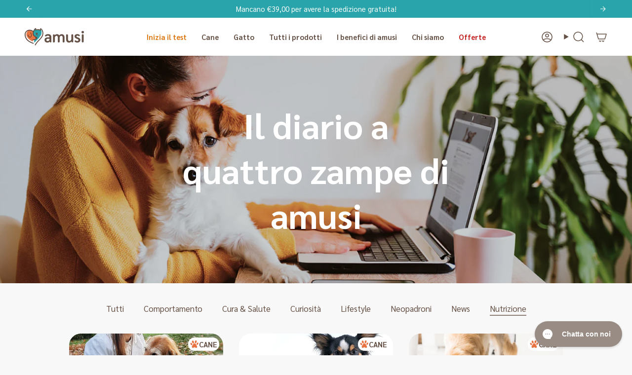

--- FILE ---
content_type: text/html; charset=utf-8
request_url: https://www.amusi.it/blogs/cane/tagged/nutrizione
body_size: 40671
content:


<!doctype html>
<html class="no-js no-touch supports-no-cookies" lang="it">
  <head>
    
    <!-- Start VWO Async SmartCode -->
    <link rel="preconnect" href="https://dev.visualwebsiteoptimizer.com">
    <script type="text/javascript" id="vwoCode">
      window._vwo_code ||
        (function () {
          var account_id = 984831,
            version = 2.1,
            settings_tolerance = 2000,
            hide_element = 'body',
            hide_element_style =
              'opacity:0 !important;filter:alpha(opacity=0) !important;background:none !important;transition:none !important;',
            /* DO NOT EDIT BELOW THIS LINE */
            f = false,
            w = window,
            d = document,
            v = d.querySelector('#vwoCode'),
            cK = '_vwo_' + account_id + '_settings',
            cc = {};
          try {
            var c = JSON.parse(localStorage.getItem('_vwo_' + account_id + '_config'));
            cc = c && typeof c === 'object' ? c : {};
          } catch (e) {}
          var stT = cc.stT === 'session' ? w.sessionStorage : w.localStorage;
          code = {
            nonce: v && v.nonce,
            use_existing_jquery: function () {
              return typeof use_existing_jquery !== 'undefined' ? use_existing_jquery : undefined;
            },
            library_tolerance: function () {
              return typeof library_tolerance !== 'undefined' ? library_tolerance : undefined;
            },
            settings_tolerance: function () {
              return cc.sT || settings_tolerance;
            },
            hide_element_style: function () {
              return '{' + (cc.hES || hide_element_style) + '}';
            },
            hide_element: function () {
              if (performance.getEntriesByName('first-contentful-paint')[0]) {
                return '';
              }
              return typeof cc.hE === 'string' ? cc.hE : hide_element;
            },
            getVersion: function () {
              return version;
            },
            finish: function (e) {
              if (!f) {
                f = true;
                var t = d.getElementById('_vis_opt_path_hides');
                if (t) t.parentNode.removeChild(t);
                if (e) new Image().src = 'https://dev.visualwebsiteoptimizer.com/ee.gif?a=' + account_id + e;
              }
            },
            finished: function () {
              return f;
            },
            addScript: function (e) {
              var t = d.createElement('script');
              t.type = 'text/javascript';
              if (e.src) {
                t.src = e.src;
              } else {
                t.text = e.text;
              }
              v && t.setAttribute('nonce', v.nonce);
              d.getElementsByTagName('head')[0].appendChild(t);
            },
            load: function (e, t) {
              var n = this.getSettings(),
                i = d.createElement('script'),
                r = this;
              t = t || {};
              if (n) {
                i.textContent = n;
                d.getElementsByTagName('head')[0].appendChild(i);
                if (!w.VWO || VWO.caE) {
                  stT.removeItem(cK);
                  r.load(e);
                }
              } else {
                var o = new XMLHttpRequest();
                o.open('GET', e, true);
                o.withCredentials = !t.dSC;
                o.responseType = t.responseType || 'text';
                o.onload = function () {
                  if (t.onloadCb) {
                    return t.onloadCb(o, e);
                  }
                  if (o.status === 200 || o.status === 304) {
                    _vwo_code.addScript({ text: o.responseText });
                  } else {
                    _vwo_code.finish('&e=loading_failure:' + e);
                  }
                };
                o.onerror = function () {
                  if (t.onerrorCb) {
                    return t.onerrorCb(e);
                  }
                  _vwo_code.finish('&e=loading_failure:' + e);
                };
                o.send();
              }
            },
            getSettings: function () {
              try {
                var e = stT.getItem(cK);
                if (!e) {
                  return;
                }
                e = JSON.parse(e);
                if (Date.now() > e.e) {
                  stT.removeItem(cK);
                  return;
                }
                return e.s;
              } catch (e) {
                return;
              }
            },
            init: function () {
              if (d.URL.indexOf('__vwo_disable__') > -1) return;
              var e = this.settings_tolerance();
              w._vwo_settings_timer = setTimeout(function () {
                _vwo_code.finish();
                stT.removeItem(cK);
              }, e);
              var t;
              if (this.hide_element() !== 'body') {
                t = d.createElement('style');
                var n = this.hide_element(),
                  i = n ? n + this.hide_element_style() : '',
                  r = d.getElementsByTagName('head')[0];
                t.setAttribute('id', '_vis_opt_path_hides');
                v && t.setAttribute('nonce', v.nonce);
                t.setAttribute('type', 'text/css');
                if (t.styleSheet) t.styleSheet.cssText = i;
                else t.appendChild(d.createTextNode(i));
                r.appendChild(t);
              } else {
                t = d.getElementsByTagName('head')[0];
                var i = d.createElement('div');
                i.style.cssText =
                  'z-index: 2147483647 !important;position: fixed !important;left: 0 !important;top: 0 !important;width: 100% !important;height: 100% !important;background: white !important;';
                i.setAttribute('id', '_vis_opt_path_hides');
                i.classList.add('_vis_hide_layer');
                t.parentNode.insertBefore(i, t.nextSibling);
              }
              var o = window._vis_opt_url || d.URL,
                s =
                  'https://dev.visualwebsiteoptimizer.com/j.php?a=' +
                  account_id +
                  '&u=' +
                  encodeURIComponent(o) +
                  '&vn=' +
                  version;
              if (w.location.search.indexOf('_vwo_xhr') !== -1) {
                this.addScript({ src: s });
              } else {
                this.load(s + '&x=true');
              }
            }
          };
          w._vwo_code = code;
          code.init();
        })();
    </script>
    <!-- End VWO Async SmartCode -->
    <meta charset="UTF-8">
    <meta http-equiv="X-UA-Compatible" content="IE=edge">
    <meta name="viewport" content="width=device-width, initial-scale=1.0">
    <meta name="theme-color" content="#2aa4ab"><link rel="preconnect" href="https://cdn.shopify.com" crossorigin>
    <!-- ======================= Broadcast Theme V5.4.1 ========================= --><link rel="preconnect" href="https://fonts.shopifycdn.com" crossorigin>
      <link href="//www.amusi.it/cdn/shop/t/3/assets/font-recoleta.css?v=52733509400406765031707140336" as="style" rel="preload">
      <link href="//www.amusi.it/cdn/shop/t/3/assets/font-recoleta.css?v=52733509400406765031707140336" rel="stylesheet" type="text/css" media="all" />
    

    
      <link href="//www.amusi.it/cdn/shop/t/3/assets/font-sarabun.css?v=40168156437529483761707140336" as="style" rel="preload">
      <link href="//www.amusi.it/cdn/shop/t/3/assets/font-sarabun.css?v=40168156437529483761707140336" rel="stylesheet" type="text/css" media="all" />
    

    <link href="//www.amusi.it/cdn/shop/t/3/assets/theme.css?v=12445301741539037981763384549" as="style" rel="preload">
    <link href="//www.amusi.it/cdn/shop/t/3/assets/vendor.js?v=152754676678534273481703255809" as="script" rel="preload">
    <link href="//www.amusi.it/cdn/shop/t/3/assets/theme.js?v=108192183057062188801703255809" as="script" rel="preload">

      <link rel="icon" type="image/png" href="//www.amusi.it/cdn/shop/files/pittogramma-color-web.png?crop=center&height=32&v=1726568141&width=32">
    

    <!-- Title and description ================================================ -->
    



    

    <!-- CSS ================================================================== -->

    

    
<style data-shopify>
  :root {--scrollbar-width: 0px;

  
  

  
--COLOR-VIDEO-BG: #ebebeb;
  --COLOR-BG-BRIGHTER: #ebebeb;--COLOR-BG: #f8f8f8;--COLOR-BG-ALPHA-25: rgba(248, 248, 248, 0.25);
  --COLOR-BG-TRANSPARENT: rgba(248, 248, 248, 0);
  --COLOR-BG-SECONDARY: #f8f7f3;
  --COLOR-BG-SECONDARY-LIGHTEN: #ffffff;
  --COLOR-BG-RGB: 248, 248, 248;

  --COLOR-TEXT-DARK: #3b2b21;
  --COLOR-TEXT: #645045;
  --COLOR-TEXT-LIGHT: #90827b;


  /* === Opacity shades of grey ===*/
  --COLOR-A5:  rgba(100, 80, 69, 0.05);
  --COLOR-A10: rgba(100, 80, 69, 0.1);
  --COLOR-A15: rgba(100, 80, 69, 0.15);
  --COLOR-A20: rgba(100, 80, 69, 0.2);
  --COLOR-A25: rgba(100, 80, 69, 0.25);
  --COLOR-A30: rgba(100, 80, 69, 0.3);
  --COLOR-A35: rgba(100, 80, 69, 0.35);
  --COLOR-A40: rgba(100, 80, 69, 0.4);
  --COLOR-A45: rgba(100, 80, 69, 0.45);
  --COLOR-A50: rgba(100, 80, 69, 0.5);
  --COLOR-A55: rgba(100, 80, 69, 0.55);
  --COLOR-A60: rgba(100, 80, 69, 0.6);
  --COLOR-A65: rgba(100, 80, 69, 0.65);
  --COLOR-A70: rgba(100, 80, 69, 0.7);
  --COLOR-A75: rgba(100, 80, 69, 0.75);
  --COLOR-A80: rgba(100, 80, 69, 0.8);
  --COLOR-A85: rgba(100, 80, 69, 0.85);
  --COLOR-A90: rgba(100, 80, 69, 0.9);
  --COLOR-A95: rgba(100, 80, 69, 0.95);

  --COLOR-BORDER: rgb(228, 233, 225);
  --COLOR-BORDER-LIGHT: #ecefea;
  --COLOR-BORDER-HAIRLINE: #f0f0f0;
  --COLOR-BORDER-DARK: #afbea6;/* === Bright color ===*/
  --COLOR-PRIMARY: #2aa4ab;
  --COLOR-PRIMARY-HOVER: #146f75;
  --COLOR-PRIMARY-FADE: rgba(42, 164, 171, 0.05);
  --COLOR-PRIMARY-FADE-HOVER: rgba(42, 164, 171, 0.1);
  --COLOR-PRIMARY-LIGHT: #7debf1;--COLOR-PRIMARY-OPPOSITE: #ffffff;



  /* === link Color ===*/
  --COLOR-LINK: #645045;
  --COLOR-LINK-HOVER: rgba(100, 80, 69, 0.7);
  --COLOR-LINK-FADE: rgba(100, 80, 69, 0.05);
  --COLOR-LINK-FADE-HOVER: rgba(100, 80, 69, 0.1);--COLOR-LINK-OPPOSITE: #ffffff;


  /* === Product grid sale tags ===*/
  --COLOR-SALE-BG: #c85c42;
  --COLOR-SALE-TEXT: #f5f2e2;--COLOR-SALE-TEXT-SECONDARY: #c85c42;

  /* === Product grid badges ===*/
  --COLOR-BADGE-BG: #ffffff;
  --COLOR-BADGE-TEXT: #645045;

  /* === Product sale color ===*/
  --COLOR-SALE: #df7712;

  /* === Gray background on Product grid items ===*/--filter-bg: 1.0;/* === Helper colors for form error states ===*/
  --COLOR-ERROR: #721C24;
  --COLOR-ERROR-BG: #F8D7DA;
  --COLOR-ERROR-BORDER: #F5C6CB;

  --COLOR-TERTIARY: #FCEEE8;

  
    --RADIUS: 300px;
    --RADIUS-SELECT: 22px;
  

  --RADIUS-IMAGE: 24px;--COLOR-HEADER-BG: #ffffff;--COLOR-HEADER-BG-TRANSPARENT: rgba(255, 255, 255, 0);
  --COLOR-HEADER-LINK: #645045;
  --COLOR-HEADER-LINK-HOVER: rgba(100, 80, 69, 0.7);

  --COLOR-MENU-BG: #ffffff;
  --COLOR-MENU-LINK: #645045;
  --COLOR-MENU-LINK-HOVER: rgba(100, 80, 69, 0.7);
  --COLOR-SUBMENU-BG: #ffffff;
  --COLOR-SUBMENU-LINK: #645045;
  --COLOR-SUBMENU-LINK-HOVER: rgba(100, 80, 69, 0.7);
  --COLOR-SUBMENU-TEXT-LIGHT: #93857d;
  --COLOR-MENU-TRANSPARENT: #ffffff;
  --COLOR-MENU-TRANSPARENT-HOVER: rgba(255, 255, 255, 0.7);--COLOR-FOOTER-BG: #f8f8f8;
  --COLOR-FOOTER-BG-HAIRLINE: #f0f0f0;
  --COLOR-FOOTER-TEXT: #645045;
  --COLOR-FOOTER-TEXT-A35: rgba(100, 80, 69, 0.35);
  --COLOR-FOOTER-TEXT-A75: rgba(100, 80, 69, 0.75);
  --COLOR-FOOTER-LINK: #645045;
  --COLOR-FOOTER-LINK-HOVER: rgba(100, 80, 69, 0.7);
  --COLOR-FOOTER-BORDER: #fafafa;

  --TRANSPARENT: rgba(255, 255, 255, 0);

  /* === Default overlay opacity ===*/
  --overlay-opacity: 0;
  --underlay-opacity: 1;
  --underlay-bg: rgba(0,0,0,0.4);

  /* === Custom Cursor ===*/
  --ICON-ZOOM-IN: url( "//www.amusi.it/cdn/shop/t/3/assets/icon-zoom-in.svg?v=182473373117644429561703255809" );
  --ICON-ZOOM-OUT: url( "//www.amusi.it/cdn/shop/t/3/assets/icon-zoom-out.svg?v=101497157853986683871703255808" );

  /* === Custom Icons ===*/
  
  
    
    --ICON-ADD-BAG: url( "//www.amusi.it/cdn/shop/t/3/assets/icon-add-bag-medium.svg?v=139170916092727621901703255808" );
    --ICON-ADD-CART: url( "//www.amusi.it/cdn/shop/t/3/assets/icon-add-cart-medium.svg?v=57635405022452982901703255808" );
    --ICON-ARROW-LEFT: url( "//www.amusi.it/cdn/shop/t/3/assets/icon-arrow-left-medium.svg?v=98614866157451683461703255808" );
    --ICON-ARROW-RIGHT: url( "//www.amusi.it/cdn/shop/t/3/assets/icon-arrow-right-medium.svg?v=127385474140982877711703255809" );
    
  

  --PRODUCT-GRID-ASPECT-RATIO: 100%;

  /* === Typography ===*/
  --FONT-WEIGHT-BODY: 400;
  --FONT-WEIGHT-BODY-BOLD: 700;

  --FONT-STYLE-BODY: normal;
  --FONT-STYLE-BODY-ITALIC: ;
  --FONT-ADJUST-BODY: 1.05;

  --LETTER-SPACING-BODY: 0.0em;

  
    --FONT-WEIGHT-HEADING: 700;
    --FONT-WEIGHT-HEADING-BOLD: 700;
    --FONT-STACK-HEADING: "Recoleta", "Abril Fatface", serif;
  

  
    --FONT-STACK-BODY: "Sarabun", "system_ui", -apple-system, 'Segoe UI', Roboto, 'Helvetica Neue', 'Noto Sans', 'Liberation Sans', Arial, sans-serif, 'Apple Color Emoji', 'Segoe UI Emoji', 'Segoe UI Symbol', 'Noto Color Emoji';
  

  
    --FONT-STACK-SUBHEADING: "Sarabun", "system_ui", -apple-system, 'Segoe UI', Roboto, 'Helvetica Neue', 'Noto Sans', 'Liberation Sans', Arial, sans-serif, 'Apple Color Emoji', 'Segoe UI Emoji', 'Segoe UI Symbol', 'Noto Color Emoji';
  

  
    --FONT-STACK-NAV: "Sarabun", "system_ui", -apple-system, 'Segoe UI', Roboto, 'Helvetica Neue', 'Noto Sans', 'Liberation Sans', Arial, sans-serif, 'Apple Color Emoji', 'Segoe UI Emoji', 'Segoe UI Symbol', 'Noto Color Emoji';
  

  --FONT-UPPERCASE-HEADING: none;
  --LETTER-SPACING-HEADING: 0.0em;

  --FONT-STYLE-HEADING: normal;
  --FONT-STYLE-HEADING-ITALIC: ;
  --FONT-ADJUST-HEADING: 1.25;

  --FONT-WEIGHT-SUBHEADING: 400;
  --FONT-WEIGHT-SUBHEADING-BOLD: 700;

  --FONT-STYLE-SUBHEADING: normal;
  --FONT-STYLE-SUBHEADING-ITALIC: ;
  --FONT-ADJUST-SUBHEADING: 1.0;

  --FONT-UPPERCASE-SUBHEADING: uppercase;
  --LETTER-SPACING-SUBHEADING: 0.1em;

  --FONT-STYLE-NAV: normal;
  --FONT-STYLE-NAV-ITALIC: ;
  --FONT-ADJUST-NAV: 1.05;

  --FONT-WEIGHT-NAV: 400;
  --FONT-WEIGHT-NAV-BOLD: 700;

  --LETTER-SPACING-NAV: 0.0em;

  --FONT-SIZE-BASE: 1.05rem;
  --FONT-SIZE-BASE-PERCENT: 1.05;

  /* === Parallax ===*/
  --PARALLAX-STRENGTH-MIN: 120.0%;
  --PARALLAX-STRENGTH-MAX: 130.0%;--COLUMNS: 4;
  --COLUMNS-MEDIUM: 3;
  --COLUMNS-SMALL: 2;
  --COLUMNS-MOBILE: 1;--LAYOUT-OUTER: 50px;
    --LAYOUT-GUTTER: 32px;
    --LAYOUT-OUTER-MEDIUM: 30px;
    --LAYOUT-GUTTER-MEDIUM: 22px;
    --LAYOUT-OUTER-SMALL: 16px;
    --LAYOUT-GUTTER-SMALL: 16px;--base-animation-delay: 0ms;
  --line-height-normal: 1.375; /* Equals to line-height: normal; */--SIDEBAR-WIDTH: 375px;
    --SIDEBAR-WIDTH-MEDIUM: 320px;--DRAWER-WIDTH: 380px;--ICON-STROKE-WIDTH: 1.5px;/* === Button General ===*/--BTN-FONT-STACK: "Sarabun", sans-serif;--BTN-FONT-WEIGHT: 400;
  --BTN-FONT-STYLE: normal;
  --BTN-FONT-SIZE: 18px;

  --BTN-LETTER-SPACING: 0.025em;
  --BTN-UPPERCASE: none;
  --BTN-TEXT-ARROW-OFFSET: 0px;

  /* === Button Primary ===*/
  --BTN-PRIMARY-BORDER-COLOR: #2aa4ab;
  --BTN-PRIMARY-BG-COLOR: #2aa4ab;
  --BTN-PRIMARY-TEXT-COLOR: #fff;
  
  
    --BTN-PRIMARY-BG-COLOR-BRIGHTER: #259097;
  

  /* === Button Secondary ===*/
  --BTN-SECONDARY-BORDER-COLOR: #ffffff;
  --BTN-SECONDARY-BG-COLOR: #df7712;
  --BTN-SECONDARY-TEXT-COLOR: #ffffff;
  
  
    --BTN-SECONDARY-BG-COLOR-BRIGHTER: #c76a10;
  

  /* === Button White ===*/
  --TEXT-BTN-BORDER-WHITE: #fff;
  --TEXT-BTN-BG-WHITE: #fff;
  --TEXT-BTN-WHITE: #000;
  --TEXT-BTN-BG-WHITE-BRIGHTER: #f2f2f2;

  /* === Button Black ===*/
  --TEXT-BTN-BG-BLACK: #000;
  --TEXT-BTN-BORDER-BLACK: #000;
  --TEXT-BTN-BLACK: #fff;
  --TEXT-BTN-BG-BLACK-BRIGHTER: #1a1a1a;

  /* === Cart Gradient ===*/

  
    --FREE-SHIPPING-GRADIENT: linear-gradient(85deg, rgba(227, 120, 16, 0.37), rgba(223, 119, 18, 1) 100%);
  

  /* === Swatch Size ===*/
  --swatch-size-filters: calc(1.15rem * var(--FONT-ADJUST-BODY));
  --swatch-size-product: calc(2.2rem * var(--FONT-ADJUST-BODY));

  --gorgias-chat-button-z-index: 5594;
  --sticky-banner-height-bottom: var(--product-cart-bar-height, 0px);
  --breadcrumbs-fade-bg: var(--bg);
  }

  /* === Backdrop ===*/
  ::backdrop {
    --underlay-opacity: 1;
    --underlay-bg: rgba(0,0,0,0.4);
  }
</style>


    <link href="//www.amusi.it/cdn/shop/t/3/assets/theme.css?v=12445301741539037981763384549" rel="stylesheet" type="text/css" media="all" />
<link href="//www.amusi.it/cdn/shop/t/3/assets/swatches.css?v=157844926215047500451703255809" as="style" rel="preload">
      <link href="//www.amusi.it/cdn/shop/t/3/assets/swatches.css?v=157844926215047500451703255809" rel="stylesheet" type="text/css" media="all" />
<style data-shopify>.swatches {
    --black: #000000;--white: #fafafa;--blank: url(//www.amusi.it/cdn/shop/files/blank_small.png?v=85616);
  }</style>
<script>
    if (window.navigator.userAgent.indexOf('MSIE ') > 0 || window.navigator.userAgent.indexOf('Trident/') > 0) {
      document.documentElement.className = document.documentElement.className + ' ie';

      var scripts = document.getElementsByTagName('script')[0];
      var polyfill = document.createElement("script");
      polyfill.defer = true;
      polyfill.src = "//www.amusi.it/cdn/shop/t/3/assets/ie11.js?v=144489047535103983231703255808";

      scripts.parentNode.insertBefore(polyfill, scripts);
    } else {
      document.documentElement.className = document.documentElement.className.replace('no-js', 'js');
    }

    document.documentElement.style.setProperty('--scrollbar-width', `${getScrollbarWidth()}px`);

    function getScrollbarWidth() {
      // Creating invisible container
      const outer = document.createElement('div');
      outer.style.visibility = 'hidden';
      outer.style.overflow = 'scroll'; // forcing scrollbar to appear
      outer.style.msOverflowStyle = 'scrollbar'; // needed for WinJS apps
      document.documentElement.appendChild(outer);

      // Creating inner element and placing it in the container
      const inner = document.createElement('div');
      outer.appendChild(inner);

      // Calculating difference between container's full width and the child width
      const scrollbarWidth = outer.offsetWidth - inner.offsetWidth;

      // Removing temporary elements from the DOM
      outer.parentNode.removeChild(outer);

      return scrollbarWidth;
    }

    let root = '/';
    if (root[root.length - 1] !== '/') {
      root = root + '/';
    }

    window.theme = {
      routes: {
        root: root,
        cart_url: '/cart',
        cart_add_url: '/cart/add',
        cart_change_url: '/cart/change',
        product_recommendations_url: '/recommendations/products',
        predictive_search_url: '/search/suggest',
        addresses_url: '/account/addresses'
      },
      assets: {
        photoswipe: '//www.amusi.it/cdn/shop/t/3/assets/photoswipe.js?v=162613001030112971491703255809',
        smoothscroll: '//www.amusi.it/cdn/shop/t/3/assets/smoothscroll.js?v=37906625415260927261703255808',
      },
      strings: {
        addToCart: "Aggiungi",
        cartAcceptanceError: "Devi accettare i nostri termini e condizioni.",
        soldOut: "Esaurito",
        from: "Da",
        preOrder: "Preordina",
        sale: "Offerta",
        subscription: "Abbonamento",
        unavailable: "Non disponibile",
        unitPrice: "Prezzo unitario",
        unitPriceSeparator: "ogni",
        shippingCalcSubmitButton: "Calcola spese di spedizione",
        shippingCalcSubmitButtonDisabled: "Calcolo...",
        selectValue: "Seleziona valore",
        selectColor: "Seleziona colore",
        oneColor: "colore",
        otherColor: "colori",
        upsellAddToCart: "Aggiungi",
        free: "Gratis",
        swatchesColor: "Colore"
      },
      settings: {
        customerLoggedIn: null ? true : false,
        cartDrawerEnabled: true,
        enableQuickAdd: true,
        enableAnimations: false,
        variantOnSale: true,
      },
      sliderArrows: {
        prev: '<button type="button" class="slider__button slider__button--prev" data-button-arrow data-button-prev>' + "Precedente" + '</button>',
        next: '<button type="button" class="slider__button slider__button--next" data-button-arrow data-button-next>' + "Avanti" + '</button>',
      },
      moneyFormat: false ? "€{{amount_with_comma_separator}} EUR" : "€{{amount_with_comma_separator}}",
      moneyWithoutCurrencyFormat: "€{{amount_with_comma_separator}}",
      moneyWithCurrencyFormat: "€{{amount_with_comma_separator}} EUR",
      subtotal: 0,
      info: {
        name: 'broadcast'
      },
      version: '5.4.1'
    };

    let windowInnerHeight = window.innerHeight;
    document.documentElement.style.setProperty('--full-height', `${windowInnerHeight}px`);
    document.documentElement.style.setProperty('--three-quarters', `${windowInnerHeight * 0.75}px`);
    document.documentElement.style.setProperty('--two-thirds', `${windowInnerHeight * 0.66}px`);
    document.documentElement.style.setProperty('--one-half', `${windowInnerHeight * 0.5}px`);
    document.documentElement.style.setProperty('--one-third', `${windowInnerHeight * 0.33}px`);
    document.documentElement.style.setProperty('--one-fifth', `${windowInnerHeight * 0.2}px`);
    </script>

    
      <script src="//www.amusi.it/cdn/shopifycloud/storefront/assets/themes_support/shopify_common-5f594365.js" defer="defer"></script>
    

    <!-- Theme Javascript ============================================================== -->
    <script src="//www.amusi.it/cdn/shop/t/3/assets/vendor.js?v=152754676678534273481703255809" defer="defer"></script>
    <script src="//www.amusi.it/cdn/shop/t/3/assets/theme.dev.js?v=70265443873083553781763384549" defer="defer"></script><!-- Shopify app scripts =========================================================== --><link
    rel="stylesheet"
    href="//www.amusi.it/cdn/shop/t/3/assets/gorgias-chat-container.css?v=69889314276523573011719992371"
    media="print"
      onload="this.media='all'"><script>window.performance && window.performance.mark && window.performance.mark('shopify.content_for_header.start');</script><meta name="google-site-verification" content="w7lSuaIBnDVSPBTz3eXC_rjxjpQKM8TTImnkzDcC-w4">
<meta name="facebook-domain-verification" content="uz86t8ommx0xun0z5bdtyhpzvvysch">
<meta id="shopify-digital-wallet" name="shopify-digital-wallet" content="/57981829190/digital_wallets/dialog">
<meta name="shopify-checkout-api-token" content="9cc4f20ea9169c5f257a62d3030a98da">
<meta id="in-context-paypal-metadata" data-shop-id="57981829190" data-venmo-supported="false" data-environment="production" data-locale="it_IT" data-paypal-v4="true" data-currency="EUR">
<link rel="alternate" type="application/atom+xml" title="Feed" href="/blogs/cane/tagged/nutrizione.atom" />
<link rel="next" href="/blogs/cane/tagged/nutrizione?page=2">
<script async="async" src="/checkouts/internal/preloads.js?locale=it-IT"></script>
<link rel="preconnect" href="https://shop.app" crossorigin="anonymous">
<script async="async" src="https://shop.app/checkouts/internal/preloads.js?locale=it-IT&shop_id=57981829190" crossorigin="anonymous"></script>
<script id="apple-pay-shop-capabilities" type="application/json">{"shopId":57981829190,"countryCode":"IT","currencyCode":"EUR","merchantCapabilities":["supports3DS"],"merchantId":"gid:\/\/shopify\/Shop\/57981829190","merchantName":"amusi","requiredBillingContactFields":["postalAddress","email","phone"],"requiredShippingContactFields":["postalAddress","email","phone"],"shippingType":"shipping","supportedNetworks":["visa","maestro","masterCard","amex"],"total":{"type":"pending","label":"amusi","amount":"1.00"},"shopifyPaymentsEnabled":true,"supportsSubscriptions":true}</script>
<script id="shopify-features" type="application/json">{"accessToken":"9cc4f20ea9169c5f257a62d3030a98da","betas":["rich-media-storefront-analytics"],"domain":"www.amusi.it","predictiveSearch":true,"shopId":57981829190,"locale":"it"}</script>
<script>var Shopify = Shopify || {};
Shopify.shop = "amusi-petfood-production.myshopify.com";
Shopify.locale = "it";
Shopify.currency = {"active":"EUR","rate":"1.0"};
Shopify.country = "IT";
Shopify.theme = {"name":"Broadcast","id":125781147718,"schema_name":"Broadcast","schema_version":"5.4.1","theme_store_id":868,"role":"main"};
Shopify.theme.handle = "null";
Shopify.theme.style = {"id":null,"handle":null};
Shopify.cdnHost = "www.amusi.it/cdn";
Shopify.routes = Shopify.routes || {};
Shopify.routes.root = "/";</script>
<script type="module">!function(o){(o.Shopify=o.Shopify||{}).modules=!0}(window);</script>
<script>!function(o){function n(){var o=[];function n(){o.push(Array.prototype.slice.apply(arguments))}return n.q=o,n}var t=o.Shopify=o.Shopify||{};t.loadFeatures=n(),t.autoloadFeatures=n()}(window);</script>
<script>
  window.ShopifyPay = window.ShopifyPay || {};
  window.ShopifyPay.apiHost = "shop.app\/pay";
  window.ShopifyPay.redirectState = null;
</script>
<script id="shop-js-analytics" type="application/json">{"pageType":"blog"}</script>
<script defer="defer" async type="module" src="//www.amusi.it/cdn/shopifycloud/shop-js/modules/v2/client.init-shop-cart-sync_B0kkjBRt.it.esm.js"></script>
<script defer="defer" async type="module" src="//www.amusi.it/cdn/shopifycloud/shop-js/modules/v2/chunk.common_AgTufRUD.esm.js"></script>
<script type="module">
  await import("//www.amusi.it/cdn/shopifycloud/shop-js/modules/v2/client.init-shop-cart-sync_B0kkjBRt.it.esm.js");
await import("//www.amusi.it/cdn/shopifycloud/shop-js/modules/v2/chunk.common_AgTufRUD.esm.js");

  window.Shopify.SignInWithShop?.initShopCartSync?.({"fedCMEnabled":true,"windoidEnabled":true});

</script>
<script>
  window.Shopify = window.Shopify || {};
  if (!window.Shopify.featureAssets) window.Shopify.featureAssets = {};
  window.Shopify.featureAssets['shop-js'] = {"shop-cart-sync":["modules/v2/client.shop-cart-sync_XOjUULQV.it.esm.js","modules/v2/chunk.common_AgTufRUD.esm.js"],"init-fed-cm":["modules/v2/client.init-fed-cm_CFGyCp6W.it.esm.js","modules/v2/chunk.common_AgTufRUD.esm.js"],"shop-button":["modules/v2/client.shop-button_D8PBjgvE.it.esm.js","modules/v2/chunk.common_AgTufRUD.esm.js"],"shop-cash-offers":["modules/v2/client.shop-cash-offers_UU-Uz0VT.it.esm.js","modules/v2/chunk.common_AgTufRUD.esm.js","modules/v2/chunk.modal_B6cKP347.esm.js"],"init-windoid":["modules/v2/client.init-windoid_DoFDvLIZ.it.esm.js","modules/v2/chunk.common_AgTufRUD.esm.js"],"shop-toast-manager":["modules/v2/client.shop-toast-manager_B4ykeoIZ.it.esm.js","modules/v2/chunk.common_AgTufRUD.esm.js"],"init-shop-email-lookup-coordinator":["modules/v2/client.init-shop-email-lookup-coordinator_CSPRSD92.it.esm.js","modules/v2/chunk.common_AgTufRUD.esm.js"],"init-shop-cart-sync":["modules/v2/client.init-shop-cart-sync_B0kkjBRt.it.esm.js","modules/v2/chunk.common_AgTufRUD.esm.js"],"avatar":["modules/v2/client.avatar_BTnouDA3.it.esm.js"],"pay-button":["modules/v2/client.pay-button_CPiJlQ5G.it.esm.js","modules/v2/chunk.common_AgTufRUD.esm.js"],"init-customer-accounts":["modules/v2/client.init-customer-accounts_C_Urp9Ri.it.esm.js","modules/v2/client.shop-login-button_BPreIq_c.it.esm.js","modules/v2/chunk.common_AgTufRUD.esm.js","modules/v2/chunk.modal_B6cKP347.esm.js"],"init-shop-for-new-customer-accounts":["modules/v2/client.init-shop-for-new-customer-accounts_Yq_StG--.it.esm.js","modules/v2/client.shop-login-button_BPreIq_c.it.esm.js","modules/v2/chunk.common_AgTufRUD.esm.js","modules/v2/chunk.modal_B6cKP347.esm.js"],"shop-login-button":["modules/v2/client.shop-login-button_BPreIq_c.it.esm.js","modules/v2/chunk.common_AgTufRUD.esm.js","modules/v2/chunk.modal_B6cKP347.esm.js"],"init-customer-accounts-sign-up":["modules/v2/client.init-customer-accounts-sign-up_DwpZPwLB.it.esm.js","modules/v2/client.shop-login-button_BPreIq_c.it.esm.js","modules/v2/chunk.common_AgTufRUD.esm.js","modules/v2/chunk.modal_B6cKP347.esm.js"],"shop-follow-button":["modules/v2/client.shop-follow-button_DF4PngeR.it.esm.js","modules/v2/chunk.common_AgTufRUD.esm.js","modules/v2/chunk.modal_B6cKP347.esm.js"],"checkout-modal":["modules/v2/client.checkout-modal_oq8wp8Y_.it.esm.js","modules/v2/chunk.common_AgTufRUD.esm.js","modules/v2/chunk.modal_B6cKP347.esm.js"],"lead-capture":["modules/v2/client.lead-capture_gcFup1jy.it.esm.js","modules/v2/chunk.common_AgTufRUD.esm.js","modules/v2/chunk.modal_B6cKP347.esm.js"],"shop-login":["modules/v2/client.shop-login_DiId8eKP.it.esm.js","modules/v2/chunk.common_AgTufRUD.esm.js","modules/v2/chunk.modal_B6cKP347.esm.js"],"payment-terms":["modules/v2/client.payment-terms_DTfZn2x7.it.esm.js","modules/v2/chunk.common_AgTufRUD.esm.js","modules/v2/chunk.modal_B6cKP347.esm.js"]};
</script>
<script>(function() {
  var isLoaded = false;
  function asyncLoad() {
    if (isLoaded) return;
    isLoaded = true;
    var urls = ["https:\/\/static.rechargecdn.com\/assets\/js\/widget.min.js?shop=amusi-petfood-production.myshopify.com","https:\/\/widget.trustpilot.com\/bootstrap\/v5\/tp.widget.sync.bootstrap.min.js?shop=amusi-petfood-production.myshopify.com","https:\/\/ecommplugins-scripts.trustpilot.com\/v2.1\/js\/header.min.js?settings=eyJrZXkiOiJUU29yZWlUV004QXR1RzRvIiwicyI6Im5vbmUifQ==\u0026v=2.5\u0026shop=amusi-petfood-production.myshopify.com","https:\/\/ecommplugins-trustboxsettings.trustpilot.com\/amusi-petfood-production.myshopify.com.js?settings=1729862768842\u0026shop=amusi-petfood-production.myshopify.com","https:\/\/cdn.shopify.com\/s\/files\/1\/0579\/8182\/9190\/t\/3\/assets\/yoast-active-script.js?v=1704899337\u0026shop=amusi-petfood-production.myshopify.com"];
    for (var i = 0; i < urls.length; i++) {
      var s = document.createElement('script');
      s.type = 'text/javascript';
      s.async = true;
      s.src = urls[i];
      var x = document.getElementsByTagName('script')[0];
      x.parentNode.insertBefore(s, x);
    }
  };
  if(window.attachEvent) {
    window.attachEvent('onload', asyncLoad);
  } else {
    window.addEventListener('load', asyncLoad, false);
  }
})();</script>
<script id="__st">var __st={"a":57981829190,"offset":3600,"reqid":"f9c6a3a3-2abc-436f-80c3-4dc57b9656a1-1768653032","pageurl":"www.amusi.it\/blogs\/cane\/tagged\/nutrizione","s":"blogs-81163944006","u":"7a8a7af7881b","p":"blog","rtyp":"blog","rid":81163944006};</script>
<script>window.ShopifyPaypalV4VisibilityTracking = true;</script>
<script id="captcha-bootstrap">!function(){'use strict';const t='contact',e='account',n='new_comment',o=[[t,t],['blogs',n],['comments',n],[t,'customer']],c=[[e,'customer_login'],[e,'guest_login'],[e,'recover_customer_password'],[e,'create_customer']],r=t=>t.map((([t,e])=>`form[action*='/${t}']:not([data-nocaptcha='true']) input[name='form_type'][value='${e}']`)).join(','),a=t=>()=>t?[...document.querySelectorAll(t)].map((t=>t.form)):[];function s(){const t=[...o],e=r(t);return a(e)}const i='password',u='form_key',d=['recaptcha-v3-token','g-recaptcha-response','h-captcha-response',i],f=()=>{try{return window.sessionStorage}catch{return}},m='__shopify_v',_=t=>t.elements[u];function p(t,e,n=!1){try{const o=window.sessionStorage,c=JSON.parse(o.getItem(e)),{data:r}=function(t){const{data:e,action:n}=t;return t[m]||n?{data:e,action:n}:{data:t,action:n}}(c);for(const[e,n]of Object.entries(r))t.elements[e]&&(t.elements[e].value=n);n&&o.removeItem(e)}catch(o){console.error('form repopulation failed',{error:o})}}const l='form_type',E='cptcha';function T(t){t.dataset[E]=!0}const w=window,h=w.document,L='Shopify',v='ce_forms',y='captcha';let A=!1;((t,e)=>{const n=(g='f06e6c50-85a8-45c8-87d0-21a2b65856fe',I='https://cdn.shopify.com/shopifycloud/storefront-forms-hcaptcha/ce_storefront_forms_captcha_hcaptcha.v1.5.2.iife.js',D={infoText:'Protetto da hCaptcha',privacyText:'Privacy',termsText:'Termini'},(t,e,n)=>{const o=w[L][v],c=o.bindForm;if(c)return c(t,g,e,D).then(n);var r;o.q.push([[t,g,e,D],n]),r=I,A||(h.body.append(Object.assign(h.createElement('script'),{id:'captcha-provider',async:!0,src:r})),A=!0)});var g,I,D;w[L]=w[L]||{},w[L][v]=w[L][v]||{},w[L][v].q=[],w[L][y]=w[L][y]||{},w[L][y].protect=function(t,e){n(t,void 0,e),T(t)},Object.freeze(w[L][y]),function(t,e,n,w,h,L){const[v,y,A,g]=function(t,e,n){const i=e?o:[],u=t?c:[],d=[...i,...u],f=r(d),m=r(i),_=r(d.filter((([t,e])=>n.includes(e))));return[a(f),a(m),a(_),s()]}(w,h,L),I=t=>{const e=t.target;return e instanceof HTMLFormElement?e:e&&e.form},D=t=>v().includes(t);t.addEventListener('submit',(t=>{const e=I(t);if(!e)return;const n=D(e)&&!e.dataset.hcaptchaBound&&!e.dataset.recaptchaBound,o=_(e),c=g().includes(e)&&(!o||!o.value);(n||c)&&t.preventDefault(),c&&!n&&(function(t){try{if(!f())return;!function(t){const e=f();if(!e)return;const n=_(t);if(!n)return;const o=n.value;o&&e.removeItem(o)}(t);const e=Array.from(Array(32),(()=>Math.random().toString(36)[2])).join('');!function(t,e){_(t)||t.append(Object.assign(document.createElement('input'),{type:'hidden',name:u})),t.elements[u].value=e}(t,e),function(t,e){const n=f();if(!n)return;const o=[...t.querySelectorAll(`input[type='${i}']`)].map((({name:t})=>t)),c=[...d,...o],r={};for(const[a,s]of new FormData(t).entries())c.includes(a)||(r[a]=s);n.setItem(e,JSON.stringify({[m]:1,action:t.action,data:r}))}(t,e)}catch(e){console.error('failed to persist form',e)}}(e),e.submit())}));const S=(t,e)=>{t&&!t.dataset[E]&&(n(t,e.some((e=>e===t))),T(t))};for(const o of['focusin','change'])t.addEventListener(o,(t=>{const e=I(t);D(e)&&S(e,y())}));const B=e.get('form_key'),M=e.get(l),P=B&&M;t.addEventListener('DOMContentLoaded',(()=>{const t=y();if(P)for(const e of t)e.elements[l].value===M&&p(e,B);[...new Set([...A(),...v().filter((t=>'true'===t.dataset.shopifyCaptcha))])].forEach((e=>S(e,t)))}))}(h,new URLSearchParams(w.location.search),n,t,e,['guest_login'])})(!0,!0)}();</script>
<script integrity="sha256-4kQ18oKyAcykRKYeNunJcIwy7WH5gtpwJnB7kiuLZ1E=" data-source-attribution="shopify.loadfeatures" defer="defer" src="//www.amusi.it/cdn/shopifycloud/storefront/assets/storefront/load_feature-a0a9edcb.js" crossorigin="anonymous"></script>
<script crossorigin="anonymous" defer="defer" src="//www.amusi.it/cdn/shopifycloud/storefront/assets/shopify_pay/storefront-65b4c6d7.js?v=20250812"></script>
<script data-source-attribution="shopify.dynamic_checkout.dynamic.init">var Shopify=Shopify||{};Shopify.PaymentButton=Shopify.PaymentButton||{isStorefrontPortableWallets:!0,init:function(){window.Shopify.PaymentButton.init=function(){};var t=document.createElement("script");t.src="https://www.amusi.it/cdn/shopifycloud/portable-wallets/latest/portable-wallets.it.js",t.type="module",document.head.appendChild(t)}};
</script>
<script data-source-attribution="shopify.dynamic_checkout.buyer_consent">
  function portableWalletsHideBuyerConsent(e){var t=document.getElementById("shopify-buyer-consent"),n=document.getElementById("shopify-subscription-policy-button");t&&n&&(t.classList.add("hidden"),t.setAttribute("aria-hidden","true"),n.removeEventListener("click",e))}function portableWalletsShowBuyerConsent(e){var t=document.getElementById("shopify-buyer-consent"),n=document.getElementById("shopify-subscription-policy-button");t&&n&&(t.classList.remove("hidden"),t.removeAttribute("aria-hidden"),n.addEventListener("click",e))}window.Shopify?.PaymentButton&&(window.Shopify.PaymentButton.hideBuyerConsent=portableWalletsHideBuyerConsent,window.Shopify.PaymentButton.showBuyerConsent=portableWalletsShowBuyerConsent);
</script>
<script data-source-attribution="shopify.dynamic_checkout.cart.bootstrap">document.addEventListener("DOMContentLoaded",(function(){function t(){return document.querySelector("shopify-accelerated-checkout-cart, shopify-accelerated-checkout")}if(t())Shopify.PaymentButton.init();else{new MutationObserver((function(e,n){t()&&(Shopify.PaymentButton.init(),n.disconnect())})).observe(document.body,{childList:!0,subtree:!0})}}));
</script>
<link id="shopify-accelerated-checkout-styles" rel="stylesheet" media="screen" href="https://www.amusi.it/cdn/shopifycloud/portable-wallets/latest/accelerated-checkout-backwards-compat.css" crossorigin="anonymous">
<style id="shopify-accelerated-checkout-cart">
        #shopify-buyer-consent {
  margin-top: 1em;
  display: inline-block;
  width: 100%;
}

#shopify-buyer-consent.hidden {
  display: none;
}

#shopify-subscription-policy-button {
  background: none;
  border: none;
  padding: 0;
  text-decoration: underline;
  font-size: inherit;
  cursor: pointer;
}

#shopify-subscription-policy-button::before {
  box-shadow: none;
}

      </style>

<script>window.performance && window.performance.mark && window.performance.mark('shopify.content_for_header.end');</script>



  <script type="text/javascript">
    (function (c, l, a, r, i, t, y) {
      c[a] =
        c[a] ||
        function () {
          (c[a].q = c[a].q || []).push(arguments);
        };
      t = l.createElement(r);
      t.async = 1;
      t.src = 'https://www.clarity.ms/tag/' + i;
      y = l.getElementsByTagName(r)[0];
      y.parentNode.insertBefore(t, y);
    })(window, document, 'clarity', 'script', 'l0j3rt4thc');
  </script>

<!-- BEGIN app block: shopify://apps/klaviyo-email-marketing-sms/blocks/klaviyo-onsite-embed/2632fe16-c075-4321-a88b-50b567f42507 -->












  <script async src="https://static.klaviyo.com/onsite/js/SBNQdq/klaviyo.js?company_id=SBNQdq"></script>
  <script>!function(){if(!window.klaviyo){window._klOnsite=window._klOnsite||[];try{window.klaviyo=new Proxy({},{get:function(n,i){return"push"===i?function(){var n;(n=window._klOnsite).push.apply(n,arguments)}:function(){for(var n=arguments.length,o=new Array(n),w=0;w<n;w++)o[w]=arguments[w];var t="function"==typeof o[o.length-1]?o.pop():void 0,e=new Promise((function(n){window._klOnsite.push([i].concat(o,[function(i){t&&t(i),n(i)}]))}));return e}}})}catch(n){window.klaviyo=window.klaviyo||[],window.klaviyo.push=function(){var n;(n=window._klOnsite).push.apply(n,arguments)}}}}();</script>

  




  <script>
    window.klaviyoReviewsProductDesignMode = false
  </script>







<!-- END app block --><!-- BEGIN app block: shopify://apps/gift-box/blocks/head/f53ea332-e066-453a-9116-800349284dfb --><script>
const isProductPage = window.location.pathname.includes("/products/");

// Allow redirect only on product pages.
if (isProductPage) {
  const GHOST_PRODUCT_TYPE = "giftbox_ghost_product";
  // Use product handle to check the type of the product.
  const product_type = "";
  if (product_type == GHOST_PRODUCT_TYPE) {
    // Redirect to the GP parent URL stored in the GP's metafields.
    const parent_product_url = '';
    if (parent_product_url === null || parent_product_url === '') {
      window.location.replace("/");
    } else {
      window.location.replace(parent_product_url);
    }
  }
}
</script>

<script
  src="https://giftbox.ds-cdn.com/static/main.js?shop=amusi-petfood-production.myshopify.com"

  async

></script>


<!-- END app block --><!-- BEGIN app block: shopify://apps/vwo/blocks/vwo-smartcode/2ce905b2-3842-4d20-b6b0-8c51fc208426 -->
  
  
  
  
    <!-- Start VWO Async SmartCode -->
    <link rel="preconnect" href="https://dev.visualwebsiteoptimizer.com" />
    <script type='text/javascript' id='vwoCode'>
    window._vwo_code ||
    (function () {
    var w=window,
    d=document;
    if (d.URL.indexOf('__vwo_disable__') > -1 || w._vwo_code) {
    return;
    }
    var account_id=984831,
    version=2.2,
    settings_tolerance=2000,
    hide_element='body',
    background_color='white',
    hide_element_style = 'opacity:0 !important;filter:alpha(opacity=0) !important;background:' + background_color + ' !important;transition:none !important;',
    /* DO NOT EDIT BELOW THIS LINE */
    f=!1,v=d.querySelector('#vwoCode'),cc={};try{var e=JSON.parse(localStorage.getItem('_vwo_'+account_id+'_config'));cc=e&&'object'==typeof e?e:{}}catch(e){}function r(t){try{return decodeURIComponent(t)}catch(e){return t}}var s=function(){var e={combination:[],combinationChoose:[],split:[],exclude:[],uuid:null,consent:null,optOut:null},t=d.cookie||'';if(!t)return e;for(var n,i,o=/(?:^|;s*)(?:(_vis_opt_exp_(d+)_combi=([^;]*))|(_vis_opt_exp_(d+)_combi_choose=([^;]*))|(_vis_opt_exp_(d+)_split=([^:;]*))|(_vis_opt_exp_(d+)_exclude=[^;]*)|(_vis_opt_out=([^;]*))|(_vwo_global_opt_out=[^;]*)|(_vwo_uuid=([^;]*))|(_vwo_consent=([^;]*)))/g;null!==(n=o.exec(t));)try{n[1]?e.combination.push({id:n[2],value:r(n[3])}):n[4]?e.combinationChoose.push({id:n[5],value:r(n[6])}):n[7]?e.split.push({id:n[8],value:r(n[9])}):n[10]?e.exclude.push({id:n[11]}):n[12]?e.optOut=r(n[13]):n[14]?e.optOut=!0:n[15]?e.uuid=r(n[16]):n[17]&&(i=r(n[18]),e.consent=i&&3<=i.length?i.substring(0,3):null)}catch(e){}return e}();function i(){var e=function(){if(w.VWO&&Array.isArray(w.VWO))for(var e=0;e<w.VWO.length;e++){var t=w.VWO[e];if(Array.isArray(t)&&('setVisitorId'===t[0]||'setSessionId'===t[0]))return!0}return!1}(),t='a='+account_id+'&u='+encodeURIComponent(w._vis_opt_url||d.URL)+'&vn='+version+('undefined'!=typeof platform?'&p='+platform:'')+'&st='+w.performance.now();e||((n=function(){var e,t=[],n={},i=w.VWO&&w.VWO.appliedCampaigns||{};for(e in i){var o=i[e]&&i[e].v;o&&(t.push(e+'-'+o+'-1'),n[e]=!0)}if(s&&s.combination)for(var r=0;r<s.combination.length;r++){var a=s.combination[r];n[a.id]||t.push(a.id+'-'+a.value)}return t.join('|')}())&&(t+='&c='+n),(n=function(){var e=[],t={};if(s&&s.combinationChoose)for(var n=0;n<s.combinationChoose.length;n++){var i=s.combinationChoose[n];e.push(i.id+'-'+i.value),t[i.id]=!0}if(s&&s.split)for(var o=0;o<s.split.length;o++)t[(i=s.split[o]).id]||e.push(i.id+'-'+i.value);return e.join('|')}())&&(t+='&cc='+n),(n=function(){var e={},t=[];if(w.VWO&&Array.isArray(w.VWO))for(var n=0;n<w.VWO.length;n++){var i=w.VWO[n];if(Array.isArray(i)&&'setVariation'===i[0]&&i[1]&&Array.isArray(i[1]))for(var o=0;o<i[1].length;o++){var r,a=i[1][o];a&&'object'==typeof a&&(r=a.e,a=a.v,r&&a&&(e[r]=a))}}for(r in e)t.push(r+'-'+e[r]);return t.join('|')}())&&(t+='&sv='+n)),s&&s.optOut&&(t+='&o='+s.optOut);var n=function(){var e=[],t={};if(s&&s.exclude)for(var n=0;n<s.exclude.length;n++){var i=s.exclude[n];t[i.id]||(e.push(i.id),t[i.id]=!0)}return e.join('|')}();return n&&(t+='&e='+n),s&&s.uuid&&(t+='&id='+s.uuid),s&&s.consent&&(t+='&consent='+s.consent),w.name&&-1<w.name.indexOf('_vis_preview')&&(t+='&pM=true'),w.VWO&&w.VWO.ed&&(t+='&ed='+w.VWO.ed),t}code={nonce:v&&v.nonce,library_tolerance:function(){return'undefined'!=typeof library_tolerance?library_tolerance:void 0},settings_tolerance:function(){return cc.sT||settings_tolerance},hide_element_style:function(){return'{'+(cc.hES||hide_element_style)+'}'},hide_element:function(){return performance.getEntriesByName('first-contentful-paint')[0]?'':'string'==typeof cc.hE?cc.hE:hide_element},getVersion:function(){return version},finish:function(e){var t;f||(f=!0,(t=d.getElementById('_vis_opt_path_hides'))&&t.parentNode.removeChild(t),e&&((new Image).src='https://dev.visualwebsiteoptimizer.com/ee.gif?a='+account_id+e))},finished:function(){return f},addScript:function(e){var t=d.createElement('script');t.type='text/javascript',e.src?t.src=e.src:t.text=e.text,v&&t.setAttribute('nonce',v.nonce),d.getElementsByTagName('head')[0].appendChild(t)},load:function(e,t){t=t||{};var n=new XMLHttpRequest;n.open('GET',e,!0),n.withCredentials=!t.dSC,n.responseType=t.responseType||'text',n.onload=function(){if(t.onloadCb)return t.onloadCb(n,e);200===n.status?_vwo_code.addScript({text:n.responseText}):_vwo_code.finish('&e=loading_failure:'+e)},n.onerror=function(){if(t.onerrorCb)return t.onerrorCb(e);_vwo_code.finish('&e=loading_failure:'+e)},n.send()},init:function(){var e,t=this.settings_tolerance();w._vwo_settings_timer=setTimeout(function(){_vwo_code.finish()},t),'body'!==this.hide_element()?(n=d.createElement('style'),e=(t=this.hide_element())?t+this.hide_element_style():'',t=d.getElementsByTagName('head')[0],n.setAttribute('id','_vis_opt_path_hides'),v&&n.setAttribute('nonce',v.nonce),n.setAttribute('type','text/css'),n.styleSheet?n.styleSheet.cssText=e:n.appendChild(d.createTextNode(e)),t.appendChild(n)):(n=d.getElementsByTagName('head')[0],(e=d.createElement('div')).style.cssText='z-index: 2147483647 !important;position: fixed !important;left: 0 !important;top: 0 !important;width: 100% !important;height: 100% !important;background:'+background_color+' !important;',e.setAttribute('id','_vis_opt_path_hides'),e.classList.add('_vis_hide_layer'),n.parentNode.insertBefore(e,n.nextSibling));var n='https://dev.visualwebsiteoptimizer.com/j.php?'+i();-1!==w.location.search.indexOf('_vwo_xhr')?this.addScript({src:n}):this.load(n+'&x=true',{l:1})}};w._vwo_code=code;code.init();})();
    </script>
    <!-- End VWO Async SmartCode -->
  


<!-- END app block --><!-- BEGIN app block: shopify://apps/yoast-seo/blocks/metatags/7c777011-bc88-4743-a24e-64336e1e5b46 -->
<!-- This site is optimized with Yoast SEO for Shopify -->
<title>Cane Nutrizione | amusi</title>
<meta name="description" content="Da un colpo di coda è nato il blog di amusi, dedicato ai nostri amici cani e ai loro padroni. Consigli, curiosità e notizie dal mondo canino!" />
<link rel="canonical" href="https://www.amusi.it/blogs/cane/tagged/nutrizione" />
<meta name="robots" content="index, follow, max-image-preview:large, max-snippet:-1, max-video-preview:-1" />
<meta property="og:site_name" content="amusi" />
<meta property="og:url" content="https://www.amusi.it/blogs/cane/tagged/nutrizione" />
<meta property="og:locale" content="it_IT" />
<meta property="og:type" content="website" />
<meta property="og:title" content="Cane Nutrizione | amusi" />
<meta property="og:description" content="Da un colpo di coda è nato il blog di amusi, dedicato ai nostri amici cani e ai loro padroni. Consigli, curiosità e notizie dal mondo canino!" />
<meta property="og:image" content="https://www.amusi.it/cdn/shop/files/logo.svg?v=1703265290" />
<meta property="og:image:height" content="628" />
<meta property="og:image:width" content="1200" />
<meta name="twitter:card" content="summary_large_image" />
<!--/ Yoast SEO -->
<!-- END app block --><script src="https://cdn.shopify.com/extensions/019b09dd-709f-7233-8c82-cc4081277048/klaviyo-email-marketing-44/assets/app.js" type="text/javascript" defer="defer"></script>
<link href="https://cdn.shopify.com/extensions/019b09dd-709f-7233-8c82-cc4081277048/klaviyo-email-marketing-44/assets/app.css" rel="stylesheet" type="text/css" media="all">
<link href="https://monorail-edge.shopifysvc.com" rel="dns-prefetch">
<script>(function(){if ("sendBeacon" in navigator && "performance" in window) {try {var session_token_from_headers = performance.getEntriesByType('navigation')[0].serverTiming.find(x => x.name == '_s').description;} catch {var session_token_from_headers = undefined;}var session_cookie_matches = document.cookie.match(/_shopify_s=([^;]*)/);var session_token_from_cookie = session_cookie_matches && session_cookie_matches.length === 2 ? session_cookie_matches[1] : "";var session_token = session_token_from_headers || session_token_from_cookie || "";function handle_abandonment_event(e) {var entries = performance.getEntries().filter(function(entry) {return /monorail-edge.shopifysvc.com/.test(entry.name);});if (!window.abandonment_tracked && entries.length === 0) {window.abandonment_tracked = true;var currentMs = Date.now();var navigation_start = performance.timing.navigationStart;var payload = {shop_id: 57981829190,url: window.location.href,navigation_start,duration: currentMs - navigation_start,session_token,page_type: "blog"};window.navigator.sendBeacon("https://monorail-edge.shopifysvc.com/v1/produce", JSON.stringify({schema_id: "online_store_buyer_site_abandonment/1.1",payload: payload,metadata: {event_created_at_ms: currentMs,event_sent_at_ms: currentMs}}));}}window.addEventListener('pagehide', handle_abandonment_event);}}());</script>
<script id="web-pixels-manager-setup">(function e(e,d,r,n,o){if(void 0===o&&(o={}),!Boolean(null===(a=null===(i=window.Shopify)||void 0===i?void 0:i.analytics)||void 0===a?void 0:a.replayQueue)){var i,a;window.Shopify=window.Shopify||{};var t=window.Shopify;t.analytics=t.analytics||{};var s=t.analytics;s.replayQueue=[],s.publish=function(e,d,r){return s.replayQueue.push([e,d,r]),!0};try{self.performance.mark("wpm:start")}catch(e){}var l=function(){var e={modern:/Edge?\/(1{2}[4-9]|1[2-9]\d|[2-9]\d{2}|\d{4,})\.\d+(\.\d+|)|Firefox\/(1{2}[4-9]|1[2-9]\d|[2-9]\d{2}|\d{4,})\.\d+(\.\d+|)|Chrom(ium|e)\/(9{2}|\d{3,})\.\d+(\.\d+|)|(Maci|X1{2}).+ Version\/(15\.\d+|(1[6-9]|[2-9]\d|\d{3,})\.\d+)([,.]\d+|)( \(\w+\)|)( Mobile\/\w+|) Safari\/|Chrome.+OPR\/(9{2}|\d{3,})\.\d+\.\d+|(CPU[ +]OS|iPhone[ +]OS|CPU[ +]iPhone|CPU IPhone OS|CPU iPad OS)[ +]+(15[._]\d+|(1[6-9]|[2-9]\d|\d{3,})[._]\d+)([._]\d+|)|Android:?[ /-](13[3-9]|1[4-9]\d|[2-9]\d{2}|\d{4,})(\.\d+|)(\.\d+|)|Android.+Firefox\/(13[5-9]|1[4-9]\d|[2-9]\d{2}|\d{4,})\.\d+(\.\d+|)|Android.+Chrom(ium|e)\/(13[3-9]|1[4-9]\d|[2-9]\d{2}|\d{4,})\.\d+(\.\d+|)|SamsungBrowser\/([2-9]\d|\d{3,})\.\d+/,legacy:/Edge?\/(1[6-9]|[2-9]\d|\d{3,})\.\d+(\.\d+|)|Firefox\/(5[4-9]|[6-9]\d|\d{3,})\.\d+(\.\d+|)|Chrom(ium|e)\/(5[1-9]|[6-9]\d|\d{3,})\.\d+(\.\d+|)([\d.]+$|.*Safari\/(?![\d.]+ Edge\/[\d.]+$))|(Maci|X1{2}).+ Version\/(10\.\d+|(1[1-9]|[2-9]\d|\d{3,})\.\d+)([,.]\d+|)( \(\w+\)|)( Mobile\/\w+|) Safari\/|Chrome.+OPR\/(3[89]|[4-9]\d|\d{3,})\.\d+\.\d+|(CPU[ +]OS|iPhone[ +]OS|CPU[ +]iPhone|CPU IPhone OS|CPU iPad OS)[ +]+(10[._]\d+|(1[1-9]|[2-9]\d|\d{3,})[._]\d+)([._]\d+|)|Android:?[ /-](13[3-9]|1[4-9]\d|[2-9]\d{2}|\d{4,})(\.\d+|)(\.\d+|)|Mobile Safari.+OPR\/([89]\d|\d{3,})\.\d+\.\d+|Android.+Firefox\/(13[5-9]|1[4-9]\d|[2-9]\d{2}|\d{4,})\.\d+(\.\d+|)|Android.+Chrom(ium|e)\/(13[3-9]|1[4-9]\d|[2-9]\d{2}|\d{4,})\.\d+(\.\d+|)|Android.+(UC? ?Browser|UCWEB|U3)[ /]?(15\.([5-9]|\d{2,})|(1[6-9]|[2-9]\d|\d{3,})\.\d+)\.\d+|SamsungBrowser\/(5\.\d+|([6-9]|\d{2,})\.\d+)|Android.+MQ{2}Browser\/(14(\.(9|\d{2,})|)|(1[5-9]|[2-9]\d|\d{3,})(\.\d+|))(\.\d+|)|K[Aa][Ii]OS\/(3\.\d+|([4-9]|\d{2,})\.\d+)(\.\d+|)/},d=e.modern,r=e.legacy,n=navigator.userAgent;return n.match(d)?"modern":n.match(r)?"legacy":"unknown"}(),u="modern"===l?"modern":"legacy",c=(null!=n?n:{modern:"",legacy:""})[u],f=function(e){return[e.baseUrl,"/wpm","/b",e.hashVersion,"modern"===e.buildTarget?"m":"l",".js"].join("")}({baseUrl:d,hashVersion:r,buildTarget:u}),m=function(e){var d=e.version,r=e.bundleTarget,n=e.surface,o=e.pageUrl,i=e.monorailEndpoint;return{emit:function(e){var a=e.status,t=e.errorMsg,s=(new Date).getTime(),l=JSON.stringify({metadata:{event_sent_at_ms:s},events:[{schema_id:"web_pixels_manager_load/3.1",payload:{version:d,bundle_target:r,page_url:o,status:a,surface:n,error_msg:t},metadata:{event_created_at_ms:s}}]});if(!i)return console&&console.warn&&console.warn("[Web Pixels Manager] No Monorail endpoint provided, skipping logging."),!1;try{return self.navigator.sendBeacon.bind(self.navigator)(i,l)}catch(e){}var u=new XMLHttpRequest;try{return u.open("POST",i,!0),u.setRequestHeader("Content-Type","text/plain"),u.send(l),!0}catch(e){return console&&console.warn&&console.warn("[Web Pixels Manager] Got an unhandled error while logging to Monorail."),!1}}}}({version:r,bundleTarget:l,surface:e.surface,pageUrl:self.location.href,monorailEndpoint:e.monorailEndpoint});try{o.browserTarget=l,function(e){var d=e.src,r=e.async,n=void 0===r||r,o=e.onload,i=e.onerror,a=e.sri,t=e.scriptDataAttributes,s=void 0===t?{}:t,l=document.createElement("script"),u=document.querySelector("head"),c=document.querySelector("body");if(l.async=n,l.src=d,a&&(l.integrity=a,l.crossOrigin="anonymous"),s)for(var f in s)if(Object.prototype.hasOwnProperty.call(s,f))try{l.dataset[f]=s[f]}catch(e){}if(o&&l.addEventListener("load",o),i&&l.addEventListener("error",i),u)u.appendChild(l);else{if(!c)throw new Error("Did not find a head or body element to append the script");c.appendChild(l)}}({src:f,async:!0,onload:function(){if(!function(){var e,d;return Boolean(null===(d=null===(e=window.Shopify)||void 0===e?void 0:e.analytics)||void 0===d?void 0:d.initialized)}()){var d=window.webPixelsManager.init(e)||void 0;if(d){var r=window.Shopify.analytics;r.replayQueue.forEach((function(e){var r=e[0],n=e[1],o=e[2];d.publishCustomEvent(r,n,o)})),r.replayQueue=[],r.publish=d.publishCustomEvent,r.visitor=d.visitor,r.initialized=!0}}},onerror:function(){return m.emit({status:"failed",errorMsg:"".concat(f," has failed to load")})},sri:function(e){var d=/^sha384-[A-Za-z0-9+/=]+$/;return"string"==typeof e&&d.test(e)}(c)?c:"",scriptDataAttributes:o}),m.emit({status:"loading"})}catch(e){m.emit({status:"failed",errorMsg:(null==e?void 0:e.message)||"Unknown error"})}}})({shopId: 57981829190,storefrontBaseUrl: "https://www.amusi.it",extensionsBaseUrl: "https://extensions.shopifycdn.com/cdn/shopifycloud/web-pixels-manager",monorailEndpoint: "https://monorail-edge.shopifysvc.com/unstable/produce_batch",surface: "storefront-renderer",enabledBetaFlags: ["2dca8a86"],webPixelsConfigList: [{"id":"2730131839","configuration":"{\"pixelCode\":\"CP2SGERC77UD5P9D1I7G\"}","eventPayloadVersion":"v1","runtimeContext":"STRICT","scriptVersion":"22e92c2ad45662f435e4801458fb78cc","type":"APP","apiClientId":4383523,"privacyPurposes":["ANALYTICS","MARKETING","SALE_OF_DATA"],"dataSharingAdjustments":{"protectedCustomerApprovalScopes":["read_customer_address","read_customer_email","read_customer_name","read_customer_personal_data","read_customer_phone"]}},{"id":"2465890687","configuration":"{\"accountID\":\"SBNQdq\",\"webPixelConfig\":\"eyJlbmFibGVBZGRlZFRvQ2FydEV2ZW50cyI6IHRydWV9\"}","eventPayloadVersion":"v1","runtimeContext":"STRICT","scriptVersion":"524f6c1ee37bacdca7657a665bdca589","type":"APP","apiClientId":123074,"privacyPurposes":["ANALYTICS","MARKETING"],"dataSharingAdjustments":{"protectedCustomerApprovalScopes":["read_customer_address","read_customer_email","read_customer_name","read_customer_personal_data","read_customer_phone"]}},{"id":"1457226111","configuration":"{\"pixel_id\":\"148237307386981\",\"pixel_type\":\"facebook_pixel\"}","eventPayloadVersion":"v1","runtimeContext":"OPEN","scriptVersion":"ca16bc87fe92b6042fbaa3acc2fbdaa6","type":"APP","apiClientId":2329312,"privacyPurposes":["ANALYTICS","MARKETING","SALE_OF_DATA"],"dataSharingAdjustments":{"protectedCustomerApprovalScopes":["read_customer_address","read_customer_email","read_customer_name","read_customer_personal_data","read_customer_phone"]}},{"id":"951320959","configuration":"{\"vwoAccountId\":\"984831\",\"eventConfiguration\":\"{\\\"ece\\\":0,\\\"pv\\\":1,\\\"prv\\\":1,\\\"patc\\\":1,\\\"prfc\\\":1,\\\"cv\\\":1,\\\"cs\\\":1,\\\"cc\\\":1}\",\"dataUri\":\"dev.visualwebsiteoptimizer.com\\\/eu01\",\"customCodeConfig\":\"{\\\"customCodeEnabled\\\":false,\\\"customCode\\\":\\\"vwo.addShopifyMiddleware((payload) =\\u003e {    let newPayload = payload;    return newPayload;});\\\"}\"}","eventPayloadVersion":"v1","runtimeContext":"STRICT","scriptVersion":"a3ce375f25adae759937eab8e1348fdc","type":"APP","apiClientId":68559962113,"privacyPurposes":["ANALYTICS","MARKETING","SALE_OF_DATA"],"dataSharingAdjustments":{"protectedCustomerApprovalScopes":[]}},{"id":"862355839","configuration":"{\"config\":\"{\\\"pixel_id\\\":\\\"G-Q93H1W433H\\\",\\\"target_country\\\":\\\"IT\\\",\\\"gtag_events\\\":[{\\\"type\\\":\\\"begin_checkout\\\",\\\"action_label\\\":\\\"G-Q93H1W433H\\\"},{\\\"type\\\":\\\"search\\\",\\\"action_label\\\":\\\"G-Q93H1W433H\\\"},{\\\"type\\\":\\\"view_item\\\",\\\"action_label\\\":[\\\"G-Q93H1W433H\\\",\\\"MC-53S54R8REE\\\"]},{\\\"type\\\":\\\"purchase\\\",\\\"action_label\\\":[\\\"G-Q93H1W433H\\\",\\\"MC-53S54R8REE\\\"]},{\\\"type\\\":\\\"page_view\\\",\\\"action_label\\\":[\\\"G-Q93H1W433H\\\",\\\"MC-53S54R8REE\\\"]},{\\\"type\\\":\\\"add_payment_info\\\",\\\"action_label\\\":\\\"G-Q93H1W433H\\\"},{\\\"type\\\":\\\"add_to_cart\\\",\\\"action_label\\\":\\\"G-Q93H1W433H\\\"}],\\\"enable_monitoring_mode\\\":false}\"}","eventPayloadVersion":"v1","runtimeContext":"OPEN","scriptVersion":"b2a88bafab3e21179ed38636efcd8a93","type":"APP","apiClientId":1780363,"privacyPurposes":[],"dataSharingAdjustments":{"protectedCustomerApprovalScopes":["read_customer_address","read_customer_email","read_customer_name","read_customer_personal_data","read_customer_phone"]}},{"id":"148341119","eventPayloadVersion":"1","runtimeContext":"LAX","scriptVersion":"2","type":"CUSTOM","privacyPurposes":["ANALYTICS","MARKETING","SALE_OF_DATA"],"name":"Google tag - Purchase"},{"id":"150405503","eventPayloadVersion":"1","runtimeContext":"LAX","scriptVersion":"2","type":"CUSTOM","privacyPurposes":["SALE_OF_DATA"],"name":"stape purchase"},{"id":"shopify-app-pixel","configuration":"{}","eventPayloadVersion":"v1","runtimeContext":"STRICT","scriptVersion":"0450","apiClientId":"shopify-pixel","type":"APP","privacyPurposes":["ANALYTICS","MARKETING"]},{"id":"shopify-custom-pixel","eventPayloadVersion":"v1","runtimeContext":"LAX","scriptVersion":"0450","apiClientId":"shopify-pixel","type":"CUSTOM","privacyPurposes":["ANALYTICS","MARKETING"]}],isMerchantRequest: false,initData: {"shop":{"name":"amusi","paymentSettings":{"currencyCode":"EUR"},"myshopifyDomain":"amusi-petfood-production.myshopify.com","countryCode":"IT","storefrontUrl":"https:\/\/www.amusi.it"},"customer":null,"cart":null,"checkout":null,"productVariants":[],"purchasingCompany":null},},"https://www.amusi.it/cdn","fcfee988w5aeb613cpc8e4bc33m6693e112",{"modern":"","legacy":""},{"shopId":"57981829190","storefrontBaseUrl":"https:\/\/www.amusi.it","extensionBaseUrl":"https:\/\/extensions.shopifycdn.com\/cdn\/shopifycloud\/web-pixels-manager","surface":"storefront-renderer","enabledBetaFlags":"[\"2dca8a86\"]","isMerchantRequest":"false","hashVersion":"fcfee988w5aeb613cpc8e4bc33m6693e112","publish":"custom","events":"[[\"page_viewed\",{}]]"});</script><script>
  window.ShopifyAnalytics = window.ShopifyAnalytics || {};
  window.ShopifyAnalytics.meta = window.ShopifyAnalytics.meta || {};
  window.ShopifyAnalytics.meta.currency = 'EUR';
  var meta = {"page":{"pageType":"blog","resourceType":"blog","resourceId":81163944006,"requestId":"f9c6a3a3-2abc-436f-80c3-4dc57b9656a1-1768653032"}};
  for (var attr in meta) {
    window.ShopifyAnalytics.meta[attr] = meta[attr];
  }
</script>
<script class="analytics">
  (function () {
    var customDocumentWrite = function(content) {
      var jquery = null;

      if (window.jQuery) {
        jquery = window.jQuery;
      } else if (window.Checkout && window.Checkout.$) {
        jquery = window.Checkout.$;
      }

      if (jquery) {
        jquery('body').append(content);
      }
    };

    var hasLoggedConversion = function(token) {
      if (token) {
        return document.cookie.indexOf('loggedConversion=' + token) !== -1;
      }
      return false;
    }

    var setCookieIfConversion = function(token) {
      if (token) {
        var twoMonthsFromNow = new Date(Date.now());
        twoMonthsFromNow.setMonth(twoMonthsFromNow.getMonth() + 2);

        document.cookie = 'loggedConversion=' + token + '; expires=' + twoMonthsFromNow;
      }
    }

    var trekkie = window.ShopifyAnalytics.lib = window.trekkie = window.trekkie || [];
    if (trekkie.integrations) {
      return;
    }
    trekkie.methods = [
      'identify',
      'page',
      'ready',
      'track',
      'trackForm',
      'trackLink'
    ];
    trekkie.factory = function(method) {
      return function() {
        var args = Array.prototype.slice.call(arguments);
        args.unshift(method);
        trekkie.push(args);
        return trekkie;
      };
    };
    for (var i = 0; i < trekkie.methods.length; i++) {
      var key = trekkie.methods[i];
      trekkie[key] = trekkie.factory(key);
    }
    trekkie.load = function(config) {
      trekkie.config = config || {};
      trekkie.config.initialDocumentCookie = document.cookie;
      var first = document.getElementsByTagName('script')[0];
      var script = document.createElement('script');
      script.type = 'text/javascript';
      script.onerror = function(e) {
        var scriptFallback = document.createElement('script');
        scriptFallback.type = 'text/javascript';
        scriptFallback.onerror = function(error) {
                var Monorail = {
      produce: function produce(monorailDomain, schemaId, payload) {
        var currentMs = new Date().getTime();
        var event = {
          schema_id: schemaId,
          payload: payload,
          metadata: {
            event_created_at_ms: currentMs,
            event_sent_at_ms: currentMs
          }
        };
        return Monorail.sendRequest("https://" + monorailDomain + "/v1/produce", JSON.stringify(event));
      },
      sendRequest: function sendRequest(endpointUrl, payload) {
        // Try the sendBeacon API
        if (window && window.navigator && typeof window.navigator.sendBeacon === 'function' && typeof window.Blob === 'function' && !Monorail.isIos12()) {
          var blobData = new window.Blob([payload], {
            type: 'text/plain'
          });

          if (window.navigator.sendBeacon(endpointUrl, blobData)) {
            return true;
          } // sendBeacon was not successful

        } // XHR beacon

        var xhr = new XMLHttpRequest();

        try {
          xhr.open('POST', endpointUrl);
          xhr.setRequestHeader('Content-Type', 'text/plain');
          xhr.send(payload);
        } catch (e) {
          console.log(e);
        }

        return false;
      },
      isIos12: function isIos12() {
        return window.navigator.userAgent.lastIndexOf('iPhone; CPU iPhone OS 12_') !== -1 || window.navigator.userAgent.lastIndexOf('iPad; CPU OS 12_') !== -1;
      }
    };
    Monorail.produce('monorail-edge.shopifysvc.com',
      'trekkie_storefront_load_errors/1.1',
      {shop_id: 57981829190,
      theme_id: 125781147718,
      app_name: "storefront",
      context_url: window.location.href,
      source_url: "//www.amusi.it/cdn/s/trekkie.storefront.cd680fe47e6c39ca5d5df5f0a32d569bc48c0f27.min.js"});

        };
        scriptFallback.async = true;
        scriptFallback.src = '//www.amusi.it/cdn/s/trekkie.storefront.cd680fe47e6c39ca5d5df5f0a32d569bc48c0f27.min.js';
        first.parentNode.insertBefore(scriptFallback, first);
      };
      script.async = true;
      script.src = '//www.amusi.it/cdn/s/trekkie.storefront.cd680fe47e6c39ca5d5df5f0a32d569bc48c0f27.min.js';
      first.parentNode.insertBefore(script, first);
    };
    trekkie.load(
      {"Trekkie":{"appName":"storefront","development":false,"defaultAttributes":{"shopId":57981829190,"isMerchantRequest":null,"themeId":125781147718,"themeCityHash":"2522320865929918111","contentLanguage":"it","currency":"EUR","eventMetadataId":"4f3f99f5-ecb3-4c34-8541-6fb4febd45f1"},"isServerSideCookieWritingEnabled":true,"monorailRegion":"shop_domain","enabledBetaFlags":["65f19447"]},"Session Attribution":{},"S2S":{"facebookCapiEnabled":true,"source":"trekkie-storefront-renderer","apiClientId":580111}}
    );

    var loaded = false;
    trekkie.ready(function() {
      if (loaded) return;
      loaded = true;

      window.ShopifyAnalytics.lib = window.trekkie;

      var originalDocumentWrite = document.write;
      document.write = customDocumentWrite;
      try { window.ShopifyAnalytics.merchantGoogleAnalytics.call(this); } catch(error) {};
      document.write = originalDocumentWrite;

      window.ShopifyAnalytics.lib.page(null,{"pageType":"blog","resourceType":"blog","resourceId":81163944006,"requestId":"f9c6a3a3-2abc-436f-80c3-4dc57b9656a1-1768653032","shopifyEmitted":true});

      var match = window.location.pathname.match(/checkouts\/(.+)\/(thank_you|post_purchase)/)
      var token = match? match[1]: undefined;
      if (!hasLoggedConversion(token)) {
        setCookieIfConversion(token);
        
      }
    });


        var eventsListenerScript = document.createElement('script');
        eventsListenerScript.async = true;
        eventsListenerScript.src = "//www.amusi.it/cdn/shopifycloud/storefront/assets/shop_events_listener-3da45d37.js";
        document.getElementsByTagName('head')[0].appendChild(eventsListenerScript);

})();</script>
<script
  defer
  src="https://www.amusi.it/cdn/shopifycloud/perf-kit/shopify-perf-kit-3.0.4.min.js"
  data-application="storefront-renderer"
  data-shop-id="57981829190"
  data-render-region="gcp-us-east1"
  data-page-type="blog"
  data-theme-instance-id="125781147718"
  data-theme-name="Broadcast"
  data-theme-version="5.4.1"
  data-monorail-region="shop_domain"
  data-resource-timing-sampling-rate="10"
  data-shs="true"
  data-shs-beacon="true"
  data-shs-export-with-fetch="true"
  data-shs-logs-sample-rate="1"
  data-shs-beacon-endpoint="https://www.amusi.it/api/collect"
></script>
</head>

  <body
    id="il-diario-a-quattro-zampe-di-amusi-il-blog-dedicato-ai-cani"
    class="template-blog grid-classic"
    data-animations="false"
  ><a class="in-page-link visually-hidden skip-link" data-skip-content href="#MainContent">Vai al contenuto</a>

    <div class="container" data-site-container>
      <div class="header-sections">
        <!-- BEGIN sections: group-header -->
<div id="shopify-section-sections--15173148016710__announcement" class="shopify-section shopify-section-group-group-header page-announcement"><style data-shopify>:root {--ANNOUNCEMENT-HEIGHT-DESKTOP: max(calc(var(--font-2) * var(--FONT-ADJUST-BODY) * var(--line-height-normal)), 36px);
        --ANNOUNCEMENT-HEIGHT-MOBILE: max(calc(var(--font-2) * var(--FONT-ADJUST-BODY) * var(--line-height-normal)), 36px);}</style><div
  id="Announcement--sections--15173148016710__announcement"
  class="announcement__wrapper announcement__wrapper--top"
  data-announcement-wrapper
  data-section-id="sections--15173148016710__announcement"
  data-section-type="announcement"
  style="--PT: 0px;
  --PB: 0px;

  --ticker-direction: ticker-rtl;--bg: #2aa4ab;
    --bg-transparent: rgba(42, 164, 171, 0);--text: #ffffff;
    --link: #ffffff;
    --link-hover: #ffffff;--text-size: var(--font-2);
  --text-align: center;
  --justify-content: center;"
><div class="announcement__bar announcement__bar--error">
      <div class="announcement__message">
        <div class="announcement__text">
          <div class="announcement__main">Questo sito non supporta completamente il tuo browser. Ti consigliamo di utilizzare Edge, Chrome, Safari o Firefox.</div>
        </div>
      </div>
    </div><announcement-bar
        class="announcement__bar-outer"
        style="--padding-scrolling: 10px;"
      ><div class="announcement__bar-holder announcement__bar-holder--slider announcement__bar-holder--arrows">
            <div
              class="announcement__slider"
              data-slider
              data-options='{"fade": true, "pageDots": false, "adaptiveHeight": false, "autoPlay": 5000, "prevNextButtons": true, "draggable": ">1"}'
            >
              <ticker-bar style="" class="announcement__slide announcement__bar"data-slide="6b8a1aeb-6211-4fad-bf16-a9949746fc02"
    data-slide-index="0"
    data-block-id="6b8a1aeb-6211-4fad-bf16-a9949746fc02"
    

>
          <div data-ticker-frame class="announcement__message">
            <div data-ticker-scale class="announcement__scale ticker--unloaded"><div data-ticker-text class="announcement__text">
                  <div class="body-size-2"><p>Fino a -20€ e spedizione gratuita sul primo ordine con <strong>BENVENUTO30</strong></p>
</div>
                </div></div>
          </div>
        </ticker-bar><ticker-bar style="" class="announcement__slide announcement__bar"data-slide="message_T6YUmH"
    data-slide-index="1"
    data-block-id="message_T6YUmH"
    

>
          <div data-ticker-frame class="announcement__message">
            <div data-ticker-scale class="announcement__scale ticker--unloaded"><div data-ticker-text class="announcement__text">
                  <div class="body-size-2">
<div class="free-shipping"
    data-free-shipping="true"
    data-free-shipping-limit="39"
    
    ><span class="free-shipping__success-message">Il tuo ordine ha diritto alla spedizione gratuita!</span><span class="free-shipping__default-message">
      Mancano <span data-left-to-spend>€39</span> per avere la spedizione gratuita!
    </span><div class="confetti">
      <span class="confetti__dot confetti__dot--1"></span>
      <span class="confetti__dot confetti__dot--2"></span>
      <span class="confetti__dot confetti__dot--3"></span>
      <span class="confetti__dot confetti__dot--4"></span>
      <span class="confetti__dot confetti__dot--5"></span>
      <span class="confetti__dot confetti__dot--6"></span>
    </div>
  </div></div>
                </div></div>
          </div>
        </ticker-bar>
            </div>
          </div></announcement-bar></div>
</div><div id="shopify-section-sections--15173148016710__header" class="shopify-section shopify-section-group-group-header page-header"><style data-shopify>:root {
    --HEADER-HEIGHT: 77px;
    --HEADER-HEIGHT-MEDIUM: 66.0px;
    --HEADER-HEIGHT-MOBILE: 60.0px;

    
--icon-add-cart: var(--ICON-ADD-CART);}

  .theme__header {
    --PT: 15px;
    --PB: 15px;

    
  }.header__logo__link {
      --logo-padding: 28.9375%;
      --logo-width-desktop: 120px;
      --logo-width-mobile: 120px;
    }.main-content > .shopify-section:first-of-type .backdrop--linear:before { display: none; }</style><div
  class="header__wrapper"
  data-header-wrapper
  
  
    data-header-sticky
  
  data-header-style="logo_beside"
  data-section-id="sections--15173148016710__header"
  data-section-type="header"
  style="--highlight: #df7712; --highlight-2: #c42020;"
>
  <header
    class="theme__header"
    role="banner"
    data-header-height
    data-aos="fade"
  ><div class="section-padding">
      <div class="header__mobile">
        <div class="header__mobile__left">
    <div class="header__mobile__button">
      <button class="header__mobile__hamburger"
        data-drawer-toggle="hamburger"
        aria-label="Mostra menu"
        aria-haspopup="true"
        aria-expanded="false"
        aria-controls="header-menu"><svg aria-hidden="true" focusable="false" role="presentation" class="icon icon-menu" viewBox="0 0 24 24">
  <path d="M3 5h18M3 12h18M3 19h18" stroke="#000" stroke-linecap="round" stroke-linejoin="round"/>
</svg>
</button>
    </div><div class="header__mobile__button">
        <header-search-popdown>
          <details>
            <summary class="navlink navlink--search" aria-haspopup="dialog" data-popdown-toggle title="Cerca"><svg aria-hidden="true" focusable="false" role="presentation" class="icon icon-search" viewBox="0 0 24 24">
  <g stroke="currentColor"><path d="M10.85 2c2.444 0 4.657.99 6.258 2.592A8.85 8.85 0 1 1 10.85 2ZM17.122 17.122 22 22"/></g>
</svg>
<svg aria-hidden="true" focusable="false" role="presentation" class="icon icon-cancel" viewBox="0 0 24 24">
  <path d="M6.758 17.243 12.001 12m5.243-5.243L12 12m0 0L6.758 6.757M12.001 12l5.243 5.243" stroke="currentColor" stroke-linecap="round" stroke-linejoin="round"/>
</svg>
<span class="visually-hidden">Cerca</span>
            </summary><div class="search-popdown" role="dialog" aria-modal="true" aria-label="Cerca" data-popdown>
  <div class="wrapper">
    <div class="search-popdown__main"><predictive-search><form
        class="search-form"
        action="/search"
        method="get"
        role="search"
      >
        <input name="options[prefix]" type="hidden" value="last">

        <button class="search-popdown__submit" type="submit" aria-label="Cerca"><svg aria-hidden="true" focusable="false" role="presentation" class="icon icon-search" viewBox="0 0 24 24">
  <g stroke="currentColor"><path d="M10.85 2c2.444 0 4.657.99 6.258 2.592A8.85 8.85 0 1 1 10.85 2ZM17.122 17.122 22 22"/></g>
</svg>
</button>

        <div class="input-holder">
          <label for="SearchInput--mobile" class="visually-hidden">Cerca</label>
          <input
            type="search"
            id="SearchInput--mobile"
            data-predictive-search-input="search-popdown-results"
            name="q"
            value=""
            placeholder="Cerca"
            role="combobox"
            aria-label="Cerca nel negozio"
            aria-owns="predictive-search-results"
            aria-controls="predictive-search-results"
            aria-expanded="false"
            aria-haspopup="listbox"
            aria-autocomplete="list"
            autocorrect="off"
            autocomplete="off"
            autocapitalize="off"
            spellcheck="false"
          >

          <button
            type="reset"
            class="search-reset hidden"
            aria-label="Reimposta"
          >Reset</button>
        </div><div class="predictive-search" tabindex="-1" data-predictive-search-results data-scroll-lock-scrollable>
            <div class="predictive-search__loading-state">
              <div class="predictive-search__loader loader"><div class="loader-indeterminate"></div></div>
            </div>
          </div>

          <span
            class="predictive-search-status visually-hidden"
            role="status"
            aria-hidden="true"
            data-predictive-search-status
          ></span></form></predictive-search><div class="predictive-search predictive-search--empty" data-popular-searches>
          <div class="wrapper"><div class="predictive-search__layout"><div class="predictive-search__column">
                <p class="predictive-search__heading">Ricerche popolari</p>

                <div class="predictive-search__group"><div class="predictive-search__item">
                      <a class="predictive-search__link" href="https://survey.amusi.it/survey">Inizia il test</a>
                    </div><div class="predictive-search__item">
                      <a class="predictive-search__link" href="/collections/cani">Cane</a>
                    </div><div class="predictive-search__item">
                      <a class="predictive-search__link" href="/collections/gatti">Gatto</a>
                    </div><div class="predictive-search__item">
                      <a class="predictive-search__link" href="https://www.amusi.it/collections/all">Tutti i prodotti</a>
                    </div><div class="predictive-search__item">
                      <a class="predictive-search__link" href="/pages/benefici-alimentazione">I benefici di amusi</a>
                    </div><div class="predictive-search__item">
                      <a class="predictive-search__link" href="/pages/chi-siamo">Chi siamo</a>
                    </div><div class="predictive-search__item">
                      <a class="predictive-search__link" href="/collections/offerte">Offerte</a>
                    </div></div>
              </div><div
                class="predictive-search__column"
                style="--columns: repeat(4, minmax(0, 1fr));"
              >
                <p class="predictive-search__heading">Prodotti popolari</p>

                <div class="predictive-search__group">
                  <div class="predictive-search__products__list grid-outer">
                    <div class="grid"><div
  class="predictive-search__grid-item product-item product-item grid-item  product-item--centered product-item--outer-text"
  role="option"
  aria-selected="false"
  data-aos="fade"
  data-aos-delay="300"
  data-aos-duration="800"
  data-aos-anchor="details[open] .search-popdown"
>
  <a
    href="/products/crocchette-agnello-con-patate-e-zucca"
    class="product-link"
    aria-label="Crocchette con Agnello fresco, Patate e Zucca per Adulto"
    
  >
    <div class="product-item__image double__image"><div class="product-item__bg"><figure class="image-wrapper image-wrapper--cover lazy-image lazy-image--backfill is-loading" style="--aspect-ratio: 1.0;"><img src="//www.amusi.it/cdn/shop/files/carousel-crocchette-cane-adulto-agnello-1.jpg?crop=center&amp;height=1000&amp;v=1761839388&amp;width=1000" alt="crocchette cani gusto agnello" width="1000" height="1000" loading="eager" srcset="//www.amusi.it/cdn/shop/files/carousel-crocchette-cane-adulto-agnello-1.jpg?v=1761839388&amp;width=180 180w, //www.amusi.it/cdn/shop/files/carousel-crocchette-cane-adulto-agnello-1.jpg?v=1761839388&amp;width=360 360w, //www.amusi.it/cdn/shop/files/carousel-crocchette-cane-adulto-agnello-1.jpg?v=1761839388&amp;width=540 540w, //www.amusi.it/cdn/shop/files/carousel-crocchette-cane-adulto-agnello-1.jpg?v=1761839388&amp;width=720 720w, //www.amusi.it/cdn/shop/files/carousel-crocchette-cane-adulto-agnello-1.jpg?v=1761839388&amp;width=900 900w, //www.amusi.it/cdn/shop/files/carousel-crocchette-cane-adulto-agnello-1.jpg?v=1761839388&amp;width=1000 1000w" sizes="(min-width: 1400px) calc((80vw - 100px) / 4), (min-width: 750px) calc(1100px / 3), 50px" class=" is-loading ">
</figure>
</div><div class="product-item__bg__under"><figure class="image-wrapper image-wrapper--cover lazy-image lazy-image--backfill is-loading" style="--aspect-ratio: 1.0;"><img src="//www.amusi.it/cdn/shop/files/agnello-adulto.jpg?crop=center&amp;height=1000&amp;v=1737540350&amp;width=1000" alt="" width="1000" height="1000" loading="eager" srcset="//www.amusi.it/cdn/shop/files/agnello-adulto.jpg?v=1737540350&amp;width=180 180w, //www.amusi.it/cdn/shop/files/agnello-adulto.jpg?v=1737540350&amp;width=360 360w, //www.amusi.it/cdn/shop/files/agnello-adulto.jpg?v=1737540350&amp;width=540 540w, //www.amusi.it/cdn/shop/files/agnello-adulto.jpg?v=1737540350&amp;width=720 720w, //www.amusi.it/cdn/shop/files/agnello-adulto.jpg?v=1737540350&amp;width=900 900w, //www.amusi.it/cdn/shop/files/agnello-adulto.jpg?v=1737540350&amp;width=1000 1000w" sizes="(min-width: 1400px) calc((80vw - 100px) / 4), (min-width: 750px) calc(1100px / 3), 50px" class=" is-loading ">
</figure>
</div></div>

    <div class="product-information">
      <div class="product-item__info">
        <p class="product-item__title">
          Crocchette con Agnello fresco, Patate e Zucca per Adulto
        </p>

        
<span class="price sale">
          
            <span class="new-price">
              
                <small>Da</small>
              
€29,98
</span>
            
              <span class="old-price">€32,90</span>
            
          
        </span>
        
      </div>
    </div>
  </a>
</div>
<div
  class="predictive-search__grid-item product-item product-item grid-item  product-item--centered product-item--outer-text"
  role="option"
  aria-selected="false"
  data-aos="fade"
  data-aos-delay="300"
  data-aos-duration="800"
  data-aos-anchor="details[open] .search-popdown"
>
  <a
    href="/products/crocchette-maiale-con-patate-e-piselli"
    class="product-link"
    aria-label="Crocchette con Maiale fresco, Patate e Piselli per Adulto"
    
  >
    <div class="product-item__image double__image"><div class="product-item__bg"><figure class="image-wrapper image-wrapper--cover lazy-image lazy-image--backfill is-loading" style="--aspect-ratio: 1.0;"><img src="//www.amusi.it/cdn/shop/files/Maiale-patate_zucca_adulto_medio_grande_d30e2325-2bed-45ed-b257-396f0f6cf5d7.jpg?crop=center&amp;height=1000&amp;v=1738770499&amp;width=1000" alt="Crocchette con Maiale fresco, Patate e Piselli per Cane Adulto" width="1000" height="1000" loading="eager" srcset="//www.amusi.it/cdn/shop/files/Maiale-patate_zucca_adulto_medio_grande_d30e2325-2bed-45ed-b257-396f0f6cf5d7.jpg?v=1738770499&amp;width=180 180w, //www.amusi.it/cdn/shop/files/Maiale-patate_zucca_adulto_medio_grande_d30e2325-2bed-45ed-b257-396f0f6cf5d7.jpg?v=1738770499&amp;width=360 360w, //www.amusi.it/cdn/shop/files/Maiale-patate_zucca_adulto_medio_grande_d30e2325-2bed-45ed-b257-396f0f6cf5d7.jpg?v=1738770499&amp;width=540 540w, //www.amusi.it/cdn/shop/files/Maiale-patate_zucca_adulto_medio_grande_d30e2325-2bed-45ed-b257-396f0f6cf5d7.jpg?v=1738770499&amp;width=720 720w, //www.amusi.it/cdn/shop/files/Maiale-patate_zucca_adulto_medio_grande_d30e2325-2bed-45ed-b257-396f0f6cf5d7.jpg?v=1738770499&amp;width=900 900w, //www.amusi.it/cdn/shop/files/Maiale-patate_zucca_adulto_medio_grande_d30e2325-2bed-45ed-b257-396f0f6cf5d7.jpg?v=1738770499&amp;width=1000 1000w" sizes="(min-width: 1400px) calc((80vw - 100px) / 4), (min-width: 750px) calc(1100px / 3), 50px" class=" is-loading ">
</figure>
</div><div class="product-item__bg__under"><figure class="image-wrapper image-wrapper--cover lazy-image lazy-image--backfill is-loading" style="--aspect-ratio: 1.0;"><img src="//www.amusi.it/cdn/shop/files/maiale-adultocopia.jpg?crop=center&amp;height=1000&amp;v=1738770499&amp;width=1000" alt="Crocchette con Maiale fresco, Patate e Piselli per Cane Adulto - Caratteristiche del prodotto" width="1000" height="1000" loading="eager" srcset="//www.amusi.it/cdn/shop/files/maiale-adultocopia.jpg?v=1738770499&amp;width=180 180w, //www.amusi.it/cdn/shop/files/maiale-adultocopia.jpg?v=1738770499&amp;width=360 360w, //www.amusi.it/cdn/shop/files/maiale-adultocopia.jpg?v=1738770499&amp;width=540 540w, //www.amusi.it/cdn/shop/files/maiale-adultocopia.jpg?v=1738770499&amp;width=720 720w, //www.amusi.it/cdn/shop/files/maiale-adultocopia.jpg?v=1738770499&amp;width=900 900w, //www.amusi.it/cdn/shop/files/maiale-adultocopia.jpg?v=1738770499&amp;width=1000 1000w" sizes="(min-width: 1400px) calc((80vw - 100px) / 4), (min-width: 750px) calc(1100px / 3), 50px" class=" is-loading ">
</figure>
</div></div>

    <div class="product-information">
      <div class="product-item__info">
        <p class="product-item__title">
          Crocchette con Maiale fresco, Patate e Piselli per Adulto
        </p>

        
<span class="price sale">
          
            <span class="new-price">
              
                <small>Da</small>
              
€29,98
</span>
            
              <span class="old-price">€32,90</span>
            
          
        </span>
        
      </div>
    </div>
  </a>
</div>
<div
  class="predictive-search__grid-item product-item product-item grid-item  product-item--centered product-item--outer-text"
  role="option"
  aria-selected="false"
  data-aos="fade"
  data-aos-delay="300"
  data-aos-duration="800"
  data-aos-anchor="details[open] .search-popdown"
>
  <a
    href="/products/crocchette-salmone-fresco-con-piselli-e-mela"
    class="product-link"
    aria-label="Crocchette con Salmone fresco, Piselli e Mela per Adulto"
    
  >
    <div class="product-item__image double__image"><div class="product-item__bg"><figure class="image-wrapper image-wrapper--cover lazy-image lazy-image--backfill is-loading" style="--aspect-ratio: 1.0;"><img src="//www.amusi.it/cdn/shop/files/Salmone-mediogrande-1_56303d5e-ff7b-4982-b4a1-9a19654441ce.jpg?crop=center&amp;height=1000&amp;v=1728632561&amp;width=1000" alt="Crocchette con Salmone fresco, Piselli e Mela per Cane Adulto" width="1000" height="1000" loading="eager" srcset="//www.amusi.it/cdn/shop/files/Salmone-mediogrande-1_56303d5e-ff7b-4982-b4a1-9a19654441ce.jpg?v=1728632561&amp;width=180 180w, //www.amusi.it/cdn/shop/files/Salmone-mediogrande-1_56303d5e-ff7b-4982-b4a1-9a19654441ce.jpg?v=1728632561&amp;width=360 360w, //www.amusi.it/cdn/shop/files/Salmone-mediogrande-1_56303d5e-ff7b-4982-b4a1-9a19654441ce.jpg?v=1728632561&amp;width=540 540w, //www.amusi.it/cdn/shop/files/Salmone-mediogrande-1_56303d5e-ff7b-4982-b4a1-9a19654441ce.jpg?v=1728632561&amp;width=720 720w, //www.amusi.it/cdn/shop/files/Salmone-mediogrande-1_56303d5e-ff7b-4982-b4a1-9a19654441ce.jpg?v=1728632561&amp;width=900 900w, //www.amusi.it/cdn/shop/files/Salmone-mediogrande-1_56303d5e-ff7b-4982-b4a1-9a19654441ce.jpg?v=1728632561&amp;width=1000 1000w" sizes="(min-width: 1400px) calc((80vw - 100px) / 4), (min-width: 750px) calc(1100px / 3), 50px" class=" is-loading ">
</figure>
</div><div class="product-item__bg__under"><figure class="image-wrapper image-wrapper--cover lazy-image lazy-image--backfill is-loading" style="--aspect-ratio: 1.0;"><img src="//www.amusi.it/cdn/shop/files/Salmone-mediogrande.jpg?crop=center&amp;height=1000&amp;v=1738237261&amp;width=1000" alt="Crocchette con Salmone fresco, Piselli e Mela per Cane Adulto - Caratteristiche del prodotto" width="1000" height="1000" loading="eager" srcset="//www.amusi.it/cdn/shop/files/Salmone-mediogrande.jpg?v=1738237261&amp;width=180 180w, //www.amusi.it/cdn/shop/files/Salmone-mediogrande.jpg?v=1738237261&amp;width=360 360w, //www.amusi.it/cdn/shop/files/Salmone-mediogrande.jpg?v=1738237261&amp;width=540 540w, //www.amusi.it/cdn/shop/files/Salmone-mediogrande.jpg?v=1738237261&amp;width=720 720w, //www.amusi.it/cdn/shop/files/Salmone-mediogrande.jpg?v=1738237261&amp;width=900 900w, //www.amusi.it/cdn/shop/files/Salmone-mediogrande.jpg?v=1738237261&amp;width=1000 1000w" sizes="(min-width: 1400px) calc((80vw - 100px) / 4), (min-width: 750px) calc(1100px / 3), 50px" class=" is-loading ">
</figure>
</div></div>

    <div class="product-information">
      <div class="product-item__info">
        <p class="product-item__title">
          Crocchette con Salmone fresco, Piselli e Mela per Adulto
        </p>

        
<span class="price sale">
          
            <span class="new-price">
              
                <small>Da</small>
              
€29,98
</span>
            
              <span class="old-price">€32,90</span>
            
          
        </span>
        
      </div>
    </div>
  </a>
</div>
<div
  class="predictive-search__grid-item product-item product-item grid-item  product-item--centered product-item--outer-text"
  role="option"
  aria-selected="false"
  data-aos="fade"
  data-aos-delay="300"
  data-aos-duration="800"
  data-aos-anchor="details[open] .search-popdown"
>
  <a
    href="/products/crocchette-pesce-oceanico-con-riso-integrale-e-zucca"
    class="product-link"
    aria-label="Crocchette con Aringa fresca, Riso Integrale e Zucca per Adulto"
    
  >
    <div class="product-item__image double__image"><div class="product-item__bg"><figure class="image-wrapper image-wrapper--cover lazy-image lazy-image--backfill is-loading" style="--aspect-ratio: 1.0;"><img src="//www.amusi.it/cdn/shop/files/carousel-crocchette-cane-adulto-aringa-1.jpg?crop=center&amp;height=1000&amp;v=1706711559&amp;width=1000" alt="crocchette cani gusto aringa" width="1000" height="1000" loading="eager" srcset="//www.amusi.it/cdn/shop/files/carousel-crocchette-cane-adulto-aringa-1.jpg?v=1706711559&amp;width=180 180w, //www.amusi.it/cdn/shop/files/carousel-crocchette-cane-adulto-aringa-1.jpg?v=1706711559&amp;width=360 360w, //www.amusi.it/cdn/shop/files/carousel-crocchette-cane-adulto-aringa-1.jpg?v=1706711559&amp;width=540 540w, //www.amusi.it/cdn/shop/files/carousel-crocchette-cane-adulto-aringa-1.jpg?v=1706711559&amp;width=720 720w, //www.amusi.it/cdn/shop/files/carousel-crocchette-cane-adulto-aringa-1.jpg?v=1706711559&amp;width=900 900w, //www.amusi.it/cdn/shop/files/carousel-crocchette-cane-adulto-aringa-1.jpg?v=1706711559&amp;width=1000 1000w" sizes="(min-width: 1400px) calc((80vw - 100px) / 4), (min-width: 750px) calc(1100px / 3), 50px" class=" is-loading ">
</figure>
</div><div class="product-item__bg__under"><figure class="image-wrapper image-wrapper--cover lazy-image lazy-image--backfill is-loading" style="--aspect-ratio: 1.0;"><img src="//www.amusi.it/cdn/shop/files/aringa-adulto.jpg?crop=center&amp;height=1000&amp;v=1737540499&amp;width=1000" alt="" width="1000" height="1000" loading="eager" srcset="//www.amusi.it/cdn/shop/files/aringa-adulto.jpg?v=1737540499&amp;width=180 180w, //www.amusi.it/cdn/shop/files/aringa-adulto.jpg?v=1737540499&amp;width=360 360w, //www.amusi.it/cdn/shop/files/aringa-adulto.jpg?v=1737540499&amp;width=540 540w, //www.amusi.it/cdn/shop/files/aringa-adulto.jpg?v=1737540499&amp;width=720 720w, //www.amusi.it/cdn/shop/files/aringa-adulto.jpg?v=1737540499&amp;width=900 900w, //www.amusi.it/cdn/shop/files/aringa-adulto.jpg?v=1737540499&amp;width=1000 1000w" sizes="(min-width: 1400px) calc((80vw - 100px) / 4), (min-width: 750px) calc(1100px / 3), 50px" class=" is-loading ">
</figure>
</div></div>

    <div class="product-information">
      <div class="product-item__info">
        <p class="product-item__title">
          Crocchette con Aringa fresca, Riso Integrale e Zucca per Adulto
        </p>

        
<span class="price sale">
          
            <span class="new-price">
              
                <small>Da</small>
              
€29,98
</span>
            
              <span class="old-price">€32,90</span>
            
          
        </span>
        
      </div>
    </div>
  </a>
</div>
</div>
                  </div>
                </div>
              </div></div></div>
        </div><div class="search-popdown__close">
        <button
          type="button"
          class="search-popdown__close__button"
          title="Chiudi"
          data-popdown-close
        ><svg aria-hidden="true" focusable="false" role="presentation" class="icon icon-cancel" viewBox="0 0 24 24">
  <path d="M6.758 17.243 12.001 12m5.243-5.243L12 12m0 0L6.758 6.757M12.001 12l5.243 5.243" stroke="currentColor" stroke-linecap="round" stroke-linejoin="round"/>
</svg>
</button>
      </div>
    </div>
  </div>
</div>
<span class="underlay" data-popdown-underlay></span>
          </details>
        </header-search-popdown>
      </div></div>

  <div class="header__logo header__logo--image">
    <a class="header__logo__link" href="/" data-logo-link><figure class="logo__img logo__img--color image-wrapper lazy-image is-loading" style="--aspect-ratio: 3.4557235421166306;"><img src="//www.amusi.it/cdn/shop/files/Logotype.png?crop=center&amp;height=69&amp;v=1726568472&amp;width=240" alt="amusi" width="240" height="69" loading="eager" srcset="//www.amusi.it/cdn/shop/files/Logotype.png?v=1726568472&amp;width=120 120w, //www.amusi.it/cdn/shop/files/Logotype.png?v=1726568472&amp;width=180 180w, //www.amusi.it/cdn/shop/files/Logotype.png?v=1726568472&amp;width=240 240w, //www.amusi.it/cdn/shop/files/Logotype.png?v=1726568472&amp;width=120 120w, //www.amusi.it/cdn/shop/files/Logotype.png?v=1726568472&amp;width=180 180w, //www.amusi.it/cdn/shop/files/Logotype.png?v=1726568472&amp;width=240 240w, //www.amusi.it/cdn/shop/files/Logotype.png?v=1726568472&amp;width=1600 1600w" sizes="(min-width: 750px) 120px, (min-width: 240px) 120px, calc((100vw - 64px) * 0.5)" fetchpriority="high" class=" is-loading ">
</figure>
</a>
  </div>

  <div class="header__mobile__right"><div class="header__mobile__button">
        <a href="/account" class="navlink"><svg aria-hidden="true" focusable="false" role="presentation" class="icon icon-profile-circled" viewBox="0 0 24 24">
  <path d="M12 2C6.477 2 2 6.477 2 12s4.477 10 10 10 10-4.477 10-10S17.523 2 12 2z" stroke="#000" stroke-linecap="round" stroke-linejoin="round"/><path d="M4.271 18.346S6.5 15.5 12 15.5s7.73 2.846 7.73 2.846M12 12a3 3 0 1 0 0-6 3 3 0 0 0 0 6z" stroke="#000" stroke-linecap="round" stroke-linejoin="round"/>
</svg>
<span class="visually-hidden">Account</span>
        </a>
      </div><div class="header__mobile__button">
      <a href="/cart" class="navlink navlink--cart navlink--cart--icon"  data-cart-toggle >
        <div class="navlink__cart__content">
    <span class="visually-hidden">Carrello</span>

    <span class="header__cart__status__holder">
      <span class="header__cart__status" data-status-separator=": " data-cart-count="0">
        0
      </span><!-- /snippets/social-icon.liquid -->


<svg aria-hidden="true" focusable="false" role="presentation" class="icon icon-cart" viewBox="0 0 24 24">
  <path d="M3 6h19l-3 10H6L3 6zm0 0-.75-2.5m8.75 16a1.5 1.5 0 0 1-3 0m9 0a1.5 1.5 0 0 1-3 0" stroke="#000" stroke-linecap="round" stroke-linejoin="round"/>
</svg>
</span>
  </div>
      </a>
    </div>
  </div>
      </div>

      <div class="header__desktop" data-header-desktop><div class="header__desktop__upper" data-takes-space-wrapper>
              <div data-child-takes-space class="header__desktop__bar__l"><div class="header__logo header__logo--image">
    <a class="header__logo__link" href="/" data-logo-link><figure class="logo__img logo__img--color image-wrapper lazy-image is-loading" style="--aspect-ratio: 3.4557235421166306;"><img src="//www.amusi.it/cdn/shop/files/Logotype.png?crop=center&amp;height=69&amp;v=1726568472&amp;width=240" alt="amusi" width="240" height="69" loading="eager" srcset="//www.amusi.it/cdn/shop/files/Logotype.png?v=1726568472&amp;width=120 120w, //www.amusi.it/cdn/shop/files/Logotype.png?v=1726568472&amp;width=180 180w, //www.amusi.it/cdn/shop/files/Logotype.png?v=1726568472&amp;width=240 240w, //www.amusi.it/cdn/shop/files/Logotype.png?v=1726568472&amp;width=120 120w, //www.amusi.it/cdn/shop/files/Logotype.png?v=1726568472&amp;width=180 180w, //www.amusi.it/cdn/shop/files/Logotype.png?v=1726568472&amp;width=240 240w, //www.amusi.it/cdn/shop/files/Logotype.png?v=1726568472&amp;width=1600 1600w" sizes="(min-width: 750px) 120px, (min-width: 240px) 120px, calc((100vw - 64px) * 0.5)" fetchpriority="high" class=" is-loading ">
</figure>
</a>
  </div></div>

              <div data-child-takes-space class="header__desktop__bar__c"><nav class="header__menu">

<div
  class="menu__item  child"
  
>
  <a
    href="https://survey.amusi.it/survey"
    data-top-link
    class="navlink navlink--toplevel navlink--highlight"
  >
    <span class="navtext">Inizia il test</span>
  </a>
  
</div>


<div
  class="menu__item  grandparent kids-5  "
  
    aria-haspopup="true"
    aria-expanded="false"
    data-hover-disclosure-toggle="dropdown-913162ca515001147c8af36b6b2d80b3"
    aria-controls="dropdown-913162ca515001147c8af36b6b2d80b3"
    role="button"
  
>
  <a
    href="/collections/cani"
    data-top-link
    class="navlink navlink--toplevel"
  >
    <span class="navtext">Cane</span>
  </a>
  
    <div
      class="header__dropdown"
      data-hover-disclosure
      id="dropdown-913162ca515001147c8af36b6b2d80b3"
    >
      <div class="header__dropdown__wrapper">
        <div class="header__dropdown__inner"><div class="header__grandparent__links">
                
                  
<div class="dropdown__family">
                      <a
                        href="/collections/crocchette-cani"
                        data-stagger-first
                        class="navlink navlink--child"
                      >
                        <span class="navtext">Crocchette</span>
                      </a>
                      
<a
                          href="/collections/crocchette-per-cuccioli-cani"
                          data-stagger-second
                          class="navlink navlink--grandchild"
                        >
                          <span class="navtext">Per cuccioli</span>
                        </a>
                      
<a
                          href="/collections/crocchette-monoproteiche-cani"
                          data-stagger-second
                          class="navlink navlink--grandchild"
                        >
                          <span class="navtext">Monoproteiche</span>
                        </a>
                      
<a
                          href="/collections/crocchette-senza-cereali-cani"
                          data-stagger-second
                          class="navlink navlink--grandchild"
                        >
                          <span class="navtext">Senza cereali</span>
                        </a>
                      
<a
                          href="/collections/crocchette-con-cereali-nobili-cani"
                          data-stagger-second
                          class="navlink navlink--grandchild"
                        >
                          <span class="navtext">Cereali nobili</span>
                        </a>
                      
<a
                          href="/products/crocchette-ipoallergeniche"
                          data-stagger-second
                          class="navlink navlink--grandchild"
                        >
                          <span class="navtext">Ipoallergeniche</span>
                        </a>
                      
                    </div>
                  
<div class="dropdown__family">
                      <a
                        href="/collections/umido-cani"
                        data-stagger-first
                        class="navlink navlink--child"
                      >
                        <span class="navtext">Cibo umido</span>
                      </a>
                      
<a
                          href="/products/pate-agnello-con-zucca"
                          data-stagger-second
                          class="navlink navlink--grandchild"
                        >
                          <span class="navtext">Paté di agnello con zucca per adulti</span>
                        </a>
                      
<a
                          href="/products/pate-maiale-con-piselli"
                          data-stagger-second
                          class="navlink navlink--grandchild"
                        >
                          <span class="navtext">Paté di maiale con piselli per adulti</span>
                        </a>
                      
<a
                          href="/products/pate-agnello-con-zucca-cucciolo"
                          data-stagger-second
                          class="navlink navlink--grandchild"
                        >
                          <span class="navtext">Paté di agnello con zucca per cuccioli</span>
                        </a>
                      
                    </div>
                  
<div class="dropdown__family">
                      <a
                        href="/products/integratore-articolazioni-cani"
                        data-stagger-first
                        class="navlink navlink--child"
                      >
                        <span class="navtext">Integratori</span>
                      </a>
                      
                    </div>
                  
<div class="dropdown__family">
                      <a
                        href="/collections/snack-per-cani"
                        data-stagger-first
                        class="navlink navlink--child"
                      >
                        <span class="navtext">Masticativi e Biscotti</span>
                      </a>
                      
<a
                          href="/collections/masticativi-cani"
                          data-stagger-second
                          class="navlink navlink--grandchild"
                        >
                          <span class="navtext">Masticativi</span>
                        </a>
                      
<a
                          href="/collections/biscotti-cani"
                          data-stagger-second
                          class="navlink navlink--grandchild"
                        >
                          <span class="navtext">Biscotti</span>
                        </a>
                      
                    </div>
                  
<div class="dropdown__family">
                      <a
                        href="/collections/cosmetica-cani"
                        data-stagger-first
                        class="navlink navlink--child"
                      >
                        <span class="navtext">Shampoo, igiene e cosmetica</span>
                      </a>
                      
<a
                          href="/collections/shampoo-per-cani"
                          data-stagger-second
                          class="navlink navlink--grandchild"
                        >
                          <span class="navtext">Shampoo e Balsamo</span>
                        </a>
                      
<a
                          href="/collections/emollienti-e-protettivi-cani"
                          data-stagger-second
                          class="navlink navlink--grandchild"
                        >
                          <span class="navtext">Creme e Spray Protettivi</span>
                        </a>
                      
<a
                          href="/collections/antiparassitari-cani"
                          data-stagger-second
                          class="navlink navlink--grandchild"
                        >
                          <span class="navtext">Antiparassitari</span>
                        </a>
                      
                    </div>
                  
                
              </div></div>
      </div>
    </div>
  
</div>


<div
  class="menu__item  parent"
  
    aria-haspopup="true"
    aria-expanded="false"
    data-hover-disclosure-toggle="dropdown-afba37c463f74a8e5065c3c6bc166a78"
    aria-controls="dropdown-afba37c463f74a8e5065c3c6bc166a78"
    role="button"
  
>
  <a
    href="/collections/gatti"
    data-top-link
    class="navlink navlink--toplevel"
  >
    <span class="navtext">Gatto</span>
  </a>
  
    <div
      class="header__dropdown"
      data-hover-disclosure
      id="dropdown-afba37c463f74a8e5065c3c6bc166a78"
    >
      <div class="header__dropdown__wrapper">
        <div class="header__dropdown__inner">
            
<a
                href="/collections/cosmetica-gatti"
                data-stagger
                class="navlink navlink--child"
              >
                <span class="navtext">Igiene e cosmetica</span>
              </a>
            
<a
                href="/collections/antiparassitari-gatti"
                data-stagger
                class="navlink navlink--child"
              >
                <span class="navtext">Antiparassitari</span>
              </a>
            
</div>
      </div>
    </div>
  
</div>


<div
  class="menu__item  child"
  
>
  <a
    href="https://www.amusi.it/collections/all"
    data-top-link
    class="navlink navlink--toplevel"
  >
    <span class="navtext">Tutti i prodotti</span>
  </a>
  
</div>


<div
  class="menu__item  parent"
  
    aria-haspopup="true"
    aria-expanded="false"
    data-hover-disclosure-toggle="dropdown-f57482a3e26be967cc71ef3b36e60952"
    aria-controls="dropdown-f57482a3e26be967cc71ef3b36e60952"
    role="button"
  
>
  <a
    href="/pages/benefici-alimentazione"
    data-top-link
    class="navlink navlink--toplevel"
  >
    <span class="navtext">I benefici di amusi</span>
  </a>
  
    <div
      class="header__dropdown"
      data-hover-disclosure
      id="dropdown-f57482a3e26be967cc71ef3b36e60952"
    >
      <div class="header__dropdown__wrapper">
        <div class="header__dropdown__inner">
            
<a
                href="/pages/nostro-cibo"
                data-stagger
                class="navlink navlink--child"
              >
                <span class="navtext">I nostri ingredienti</span>
              </a>
            
<a
                href="/pages/cibo-altamente-digeribile"
                data-stagger
                class="navlink navlink--child"
              >
                <span class="navtext">Alta digeribilità garantita</span>
              </a>
            
</div>
      </div>
    </div>
  
</div>


<div
  class="menu__item  parent"
  
    aria-haspopup="true"
    aria-expanded="false"
    data-hover-disclosure-toggle="dropdown-ed9a607a2ceb1a78d9dcb81043cf339d"
    aria-controls="dropdown-ed9a607a2ceb1a78d9dcb81043cf339d"
    role="button"
  
>
  <a
    href="/pages/chi-siamo"
    data-top-link
    class="navlink navlink--toplevel"
  >
    <span class="navtext">Chi siamo</span>
  </a>
  
    <div
      class="header__dropdown"
      data-hover-disclosure
      id="dropdown-ed9a607a2ceb1a78d9dcb81043cf339d"
    >
      <div class="header__dropdown__wrapper">
        <div class="header__dropdown__inner">
            
<a
                href="/pages/come-funziona"
                data-stagger
                class="navlink navlink--child"
              >
                <span class="navtext">I nostri servizi su misura</span>
              </a>
            
<a
                href="/pages/sostenibilita"
                data-stagger
                class="navlink navlink--child"
              >
                <span class="navtext">Impronta sostenibile</span>
              </a>
            
<a
                href="/pages/amusi-recensioni"
                data-stagger
                class="navlink navlink--child"
              >
                <span class="navtext">Dicono di noi</span>
              </a>
            
</div>
      </div>
    </div>
  
</div>


<div
  class="menu__item  child"
  
>
  <a
    href="/collections/offerte"
    data-top-link
    class="navlink navlink--toplevel navlink--highlight-2"
  >
    <span class="navtext">Offerte</span>
  </a>
  
</div>
<div class="hover__bar"></div>

    <div class="hover__bg"></div>
  </nav></div>

              <div data-child-takes-space class="header__desktop__bar__r"><div class="header__desktop__buttons header__desktop__buttons--icons"><div class="header__desktop__button">
        <a href="/account" class="navlink" title="Il mio account"><svg aria-hidden="true" focusable="false" role="presentation" class="icon icon-profile-circled" viewBox="0 0 24 24">
  <path d="M12 2C6.477 2 2 6.477 2 12s4.477 10 10 10 10-4.477 10-10S17.523 2 12 2z" stroke="#000" stroke-linecap="round" stroke-linejoin="round"/><path d="M4.271 18.346S6.5 15.5 12 15.5s7.73 2.846 7.73 2.846M12 12a3 3 0 1 0 0-6 3 3 0 0 0 0 6z" stroke="#000" stroke-linecap="round" stroke-linejoin="round"/>
</svg>
<span class="visually-hidden">Account</span>
        </a>
      </div><div class="header__desktop__button">
        <header-search-popdown>
          <details>
            <summary class="navlink navlink--search" aria-haspopup="dialog" data-popdown-toggle title="Cerca"><svg aria-hidden="true" focusable="false" role="presentation" class="icon icon-search" viewBox="0 0 24 24">
  <g stroke="currentColor"><path d="M10.85 2c2.444 0 4.657.99 6.258 2.592A8.85 8.85 0 1 1 10.85 2ZM17.122 17.122 22 22"/></g>
</svg>
<svg aria-hidden="true" focusable="false" role="presentation" class="icon icon-cancel" viewBox="0 0 24 24">
  <path d="M6.758 17.243 12.001 12m5.243-5.243L12 12m0 0L6.758 6.757M12.001 12l5.243 5.243" stroke="currentColor" stroke-linecap="round" stroke-linejoin="round"/>
</svg>
<span class="visually-hidden">Cerca</span>
            </summary><div class="search-popdown" role="dialog" aria-modal="true" aria-label="Cerca" data-popdown>
  <div class="wrapper">
    <div class="search-popdown__main"><predictive-search><form
        class="search-form"
        action="/search"
        method="get"
        role="search"
      >
        <input name="options[prefix]" type="hidden" value="last">

        <button class="search-popdown__submit" type="submit" aria-label="Cerca"><svg aria-hidden="true" focusable="false" role="presentation" class="icon icon-search" viewBox="0 0 24 24">
  <g stroke="currentColor"><path d="M10.85 2c2.444 0 4.657.99 6.258 2.592A8.85 8.85 0 1 1 10.85 2ZM17.122 17.122 22 22"/></g>
</svg>
</button>

        <div class="input-holder">
          <label for="SearchInput--desktop" class="visually-hidden">Cerca</label>
          <input
            type="search"
            id="SearchInput--desktop"
            data-predictive-search-input="search-popdown-results"
            name="q"
            value=""
            placeholder="Cerca"
            role="combobox"
            aria-label="Cerca nel negozio"
            aria-owns="predictive-search-results"
            aria-controls="predictive-search-results"
            aria-expanded="false"
            aria-haspopup="listbox"
            aria-autocomplete="list"
            autocorrect="off"
            autocomplete="off"
            autocapitalize="off"
            spellcheck="false"
          >

          <button
            type="reset"
            class="search-reset hidden"
            aria-label="Reimposta"
          >Reset</button>
        </div><div class="predictive-search" tabindex="-1" data-predictive-search-results data-scroll-lock-scrollable>
            <div class="predictive-search__loading-state">
              <div class="predictive-search__loader loader"><div class="loader-indeterminate"></div></div>
            </div>
          </div>

          <span
            class="predictive-search-status visually-hidden"
            role="status"
            aria-hidden="true"
            data-predictive-search-status
          ></span></form></predictive-search><div class="predictive-search predictive-search--empty" data-popular-searches>
          <div class="wrapper"><div class="predictive-search__layout"><div class="predictive-search__column">
                <p class="predictive-search__heading">Ricerche popolari</p>

                <div class="predictive-search__group"><div class="predictive-search__item">
                      <a class="predictive-search__link" href="https://survey.amusi.it/survey">Inizia il test</a>
                    </div><div class="predictive-search__item">
                      <a class="predictive-search__link" href="/collections/cani">Cane</a>
                    </div><div class="predictive-search__item">
                      <a class="predictive-search__link" href="/collections/gatti">Gatto</a>
                    </div><div class="predictive-search__item">
                      <a class="predictive-search__link" href="https://www.amusi.it/collections/all">Tutti i prodotti</a>
                    </div><div class="predictive-search__item">
                      <a class="predictive-search__link" href="/pages/benefici-alimentazione">I benefici di amusi</a>
                    </div><div class="predictive-search__item">
                      <a class="predictive-search__link" href="/pages/chi-siamo">Chi siamo</a>
                    </div><div class="predictive-search__item">
                      <a class="predictive-search__link" href="/collections/offerte">Offerte</a>
                    </div></div>
              </div><div
                class="predictive-search__column"
                style="--columns: repeat(4, minmax(0, 1fr));"
              >
                <p class="predictive-search__heading">Prodotti popolari</p>

                <div class="predictive-search__group">
                  <div class="predictive-search__products__list grid-outer">
                    <div class="grid"><div
  class="predictive-search__grid-item product-item product-item grid-item  product-item--centered product-item--outer-text"
  role="option"
  aria-selected="false"
  data-aos="fade"
  data-aos-delay="300"
  data-aos-duration="800"
  data-aos-anchor="details[open] .search-popdown"
>
  <a
    href="/products/crocchette-agnello-con-patate-e-zucca"
    class="product-link"
    aria-label="Crocchette con Agnello fresco, Patate e Zucca per Adulto"
    
  >
    <div class="product-item__image double__image"><div class="product-item__bg"><figure class="image-wrapper image-wrapper--cover lazy-image lazy-image--backfill is-loading" style="--aspect-ratio: 1.0;"><img src="//www.amusi.it/cdn/shop/files/carousel-crocchette-cane-adulto-agnello-1.jpg?crop=center&amp;height=1000&amp;v=1761839388&amp;width=1000" alt="crocchette cani gusto agnello" width="1000" height="1000" loading="eager" srcset="//www.amusi.it/cdn/shop/files/carousel-crocchette-cane-adulto-agnello-1.jpg?v=1761839388&amp;width=180 180w, //www.amusi.it/cdn/shop/files/carousel-crocchette-cane-adulto-agnello-1.jpg?v=1761839388&amp;width=360 360w, //www.amusi.it/cdn/shop/files/carousel-crocchette-cane-adulto-agnello-1.jpg?v=1761839388&amp;width=540 540w, //www.amusi.it/cdn/shop/files/carousel-crocchette-cane-adulto-agnello-1.jpg?v=1761839388&amp;width=720 720w, //www.amusi.it/cdn/shop/files/carousel-crocchette-cane-adulto-agnello-1.jpg?v=1761839388&amp;width=900 900w, //www.amusi.it/cdn/shop/files/carousel-crocchette-cane-adulto-agnello-1.jpg?v=1761839388&amp;width=1000 1000w" sizes="(min-width: 1400px) calc((80vw - 100px) / 4), (min-width: 750px) calc(1100px / 3), 50px" class=" is-loading ">
</figure>
</div><div class="product-item__bg__under"><figure class="image-wrapper image-wrapper--cover lazy-image lazy-image--backfill is-loading" style="--aspect-ratio: 1.0;"><img src="//www.amusi.it/cdn/shop/files/agnello-adulto.jpg?crop=center&amp;height=1000&amp;v=1737540350&amp;width=1000" alt="" width="1000" height="1000" loading="eager" srcset="//www.amusi.it/cdn/shop/files/agnello-adulto.jpg?v=1737540350&amp;width=180 180w, //www.amusi.it/cdn/shop/files/agnello-adulto.jpg?v=1737540350&amp;width=360 360w, //www.amusi.it/cdn/shop/files/agnello-adulto.jpg?v=1737540350&amp;width=540 540w, //www.amusi.it/cdn/shop/files/agnello-adulto.jpg?v=1737540350&amp;width=720 720w, //www.amusi.it/cdn/shop/files/agnello-adulto.jpg?v=1737540350&amp;width=900 900w, //www.amusi.it/cdn/shop/files/agnello-adulto.jpg?v=1737540350&amp;width=1000 1000w" sizes="(min-width: 1400px) calc((80vw - 100px) / 4), (min-width: 750px) calc(1100px / 3), 50px" class=" is-loading ">
</figure>
</div></div>

    <div class="product-information">
      <div class="product-item__info">
        <p class="product-item__title">
          Crocchette con Agnello fresco, Patate e Zucca per Adulto
        </p>

        
<span class="price sale">
          
            <span class="new-price">
              
                <small>Da</small>
              
€29,98
</span>
            
              <span class="old-price">€32,90</span>
            
          
        </span>
        
      </div>
    </div>
  </a>
</div>
<div
  class="predictive-search__grid-item product-item product-item grid-item  product-item--centered product-item--outer-text"
  role="option"
  aria-selected="false"
  data-aos="fade"
  data-aos-delay="300"
  data-aos-duration="800"
  data-aos-anchor="details[open] .search-popdown"
>
  <a
    href="/products/crocchette-maiale-con-patate-e-piselli"
    class="product-link"
    aria-label="Crocchette con Maiale fresco, Patate e Piselli per Adulto"
    
  >
    <div class="product-item__image double__image"><div class="product-item__bg"><figure class="image-wrapper image-wrapper--cover lazy-image lazy-image--backfill is-loading" style="--aspect-ratio: 1.0;"><img src="//www.amusi.it/cdn/shop/files/Maiale-patate_zucca_adulto_medio_grande_d30e2325-2bed-45ed-b257-396f0f6cf5d7.jpg?crop=center&amp;height=1000&amp;v=1738770499&amp;width=1000" alt="Crocchette con Maiale fresco, Patate e Piselli per Cane Adulto" width="1000" height="1000" loading="eager" srcset="//www.amusi.it/cdn/shop/files/Maiale-patate_zucca_adulto_medio_grande_d30e2325-2bed-45ed-b257-396f0f6cf5d7.jpg?v=1738770499&amp;width=180 180w, //www.amusi.it/cdn/shop/files/Maiale-patate_zucca_adulto_medio_grande_d30e2325-2bed-45ed-b257-396f0f6cf5d7.jpg?v=1738770499&amp;width=360 360w, //www.amusi.it/cdn/shop/files/Maiale-patate_zucca_adulto_medio_grande_d30e2325-2bed-45ed-b257-396f0f6cf5d7.jpg?v=1738770499&amp;width=540 540w, //www.amusi.it/cdn/shop/files/Maiale-patate_zucca_adulto_medio_grande_d30e2325-2bed-45ed-b257-396f0f6cf5d7.jpg?v=1738770499&amp;width=720 720w, //www.amusi.it/cdn/shop/files/Maiale-patate_zucca_adulto_medio_grande_d30e2325-2bed-45ed-b257-396f0f6cf5d7.jpg?v=1738770499&amp;width=900 900w, //www.amusi.it/cdn/shop/files/Maiale-patate_zucca_adulto_medio_grande_d30e2325-2bed-45ed-b257-396f0f6cf5d7.jpg?v=1738770499&amp;width=1000 1000w" sizes="(min-width: 1400px) calc((80vw - 100px) / 4), (min-width: 750px) calc(1100px / 3), 50px" class=" is-loading ">
</figure>
</div><div class="product-item__bg__under"><figure class="image-wrapper image-wrapper--cover lazy-image lazy-image--backfill is-loading" style="--aspect-ratio: 1.0;"><img src="//www.amusi.it/cdn/shop/files/maiale-adultocopia.jpg?crop=center&amp;height=1000&amp;v=1738770499&amp;width=1000" alt="Crocchette con Maiale fresco, Patate e Piselli per Cane Adulto - Caratteristiche del prodotto" width="1000" height="1000" loading="eager" srcset="//www.amusi.it/cdn/shop/files/maiale-adultocopia.jpg?v=1738770499&amp;width=180 180w, //www.amusi.it/cdn/shop/files/maiale-adultocopia.jpg?v=1738770499&amp;width=360 360w, //www.amusi.it/cdn/shop/files/maiale-adultocopia.jpg?v=1738770499&amp;width=540 540w, //www.amusi.it/cdn/shop/files/maiale-adultocopia.jpg?v=1738770499&amp;width=720 720w, //www.amusi.it/cdn/shop/files/maiale-adultocopia.jpg?v=1738770499&amp;width=900 900w, //www.amusi.it/cdn/shop/files/maiale-adultocopia.jpg?v=1738770499&amp;width=1000 1000w" sizes="(min-width: 1400px) calc((80vw - 100px) / 4), (min-width: 750px) calc(1100px / 3), 50px" class=" is-loading ">
</figure>
</div></div>

    <div class="product-information">
      <div class="product-item__info">
        <p class="product-item__title">
          Crocchette con Maiale fresco, Patate e Piselli per Adulto
        </p>

        
<span class="price sale">
          
            <span class="new-price">
              
                <small>Da</small>
              
€29,98
</span>
            
              <span class="old-price">€32,90</span>
            
          
        </span>
        
      </div>
    </div>
  </a>
</div>
<div
  class="predictive-search__grid-item product-item product-item grid-item  product-item--centered product-item--outer-text"
  role="option"
  aria-selected="false"
  data-aos="fade"
  data-aos-delay="300"
  data-aos-duration="800"
  data-aos-anchor="details[open] .search-popdown"
>
  <a
    href="/products/crocchette-salmone-fresco-con-piselli-e-mela"
    class="product-link"
    aria-label="Crocchette con Salmone fresco, Piselli e Mela per Adulto"
    
  >
    <div class="product-item__image double__image"><div class="product-item__bg"><figure class="image-wrapper image-wrapper--cover lazy-image lazy-image--backfill is-loading" style="--aspect-ratio: 1.0;"><img src="//www.amusi.it/cdn/shop/files/Salmone-mediogrande-1_56303d5e-ff7b-4982-b4a1-9a19654441ce.jpg?crop=center&amp;height=1000&amp;v=1728632561&amp;width=1000" alt="Crocchette con Salmone fresco, Piselli e Mela per Cane Adulto" width="1000" height="1000" loading="eager" srcset="//www.amusi.it/cdn/shop/files/Salmone-mediogrande-1_56303d5e-ff7b-4982-b4a1-9a19654441ce.jpg?v=1728632561&amp;width=180 180w, //www.amusi.it/cdn/shop/files/Salmone-mediogrande-1_56303d5e-ff7b-4982-b4a1-9a19654441ce.jpg?v=1728632561&amp;width=360 360w, //www.amusi.it/cdn/shop/files/Salmone-mediogrande-1_56303d5e-ff7b-4982-b4a1-9a19654441ce.jpg?v=1728632561&amp;width=540 540w, //www.amusi.it/cdn/shop/files/Salmone-mediogrande-1_56303d5e-ff7b-4982-b4a1-9a19654441ce.jpg?v=1728632561&amp;width=720 720w, //www.amusi.it/cdn/shop/files/Salmone-mediogrande-1_56303d5e-ff7b-4982-b4a1-9a19654441ce.jpg?v=1728632561&amp;width=900 900w, //www.amusi.it/cdn/shop/files/Salmone-mediogrande-1_56303d5e-ff7b-4982-b4a1-9a19654441ce.jpg?v=1728632561&amp;width=1000 1000w" sizes="(min-width: 1400px) calc((80vw - 100px) / 4), (min-width: 750px) calc(1100px / 3), 50px" class=" is-loading ">
</figure>
</div><div class="product-item__bg__under"><figure class="image-wrapper image-wrapper--cover lazy-image lazy-image--backfill is-loading" style="--aspect-ratio: 1.0;"><img src="//www.amusi.it/cdn/shop/files/Salmone-mediogrande.jpg?crop=center&amp;height=1000&amp;v=1738237261&amp;width=1000" alt="Crocchette con Salmone fresco, Piselli e Mela per Cane Adulto - Caratteristiche del prodotto" width="1000" height="1000" loading="eager" srcset="//www.amusi.it/cdn/shop/files/Salmone-mediogrande.jpg?v=1738237261&amp;width=180 180w, //www.amusi.it/cdn/shop/files/Salmone-mediogrande.jpg?v=1738237261&amp;width=360 360w, //www.amusi.it/cdn/shop/files/Salmone-mediogrande.jpg?v=1738237261&amp;width=540 540w, //www.amusi.it/cdn/shop/files/Salmone-mediogrande.jpg?v=1738237261&amp;width=720 720w, //www.amusi.it/cdn/shop/files/Salmone-mediogrande.jpg?v=1738237261&amp;width=900 900w, //www.amusi.it/cdn/shop/files/Salmone-mediogrande.jpg?v=1738237261&amp;width=1000 1000w" sizes="(min-width: 1400px) calc((80vw - 100px) / 4), (min-width: 750px) calc(1100px / 3), 50px" class=" is-loading ">
</figure>
</div></div>

    <div class="product-information">
      <div class="product-item__info">
        <p class="product-item__title">
          Crocchette con Salmone fresco, Piselli e Mela per Adulto
        </p>

        
<span class="price sale">
          
            <span class="new-price">
              
                <small>Da</small>
              
€29,98
</span>
            
              <span class="old-price">€32,90</span>
            
          
        </span>
        
      </div>
    </div>
  </a>
</div>
<div
  class="predictive-search__grid-item product-item product-item grid-item  product-item--centered product-item--outer-text"
  role="option"
  aria-selected="false"
  data-aos="fade"
  data-aos-delay="300"
  data-aos-duration="800"
  data-aos-anchor="details[open] .search-popdown"
>
  <a
    href="/products/crocchette-pesce-oceanico-con-riso-integrale-e-zucca"
    class="product-link"
    aria-label="Crocchette con Aringa fresca, Riso Integrale e Zucca per Adulto"
    
  >
    <div class="product-item__image double__image"><div class="product-item__bg"><figure class="image-wrapper image-wrapper--cover lazy-image lazy-image--backfill is-loading" style="--aspect-ratio: 1.0;"><img src="//www.amusi.it/cdn/shop/files/carousel-crocchette-cane-adulto-aringa-1.jpg?crop=center&amp;height=1000&amp;v=1706711559&amp;width=1000" alt="crocchette cani gusto aringa" width="1000" height="1000" loading="eager" srcset="//www.amusi.it/cdn/shop/files/carousel-crocchette-cane-adulto-aringa-1.jpg?v=1706711559&amp;width=180 180w, //www.amusi.it/cdn/shop/files/carousel-crocchette-cane-adulto-aringa-1.jpg?v=1706711559&amp;width=360 360w, //www.amusi.it/cdn/shop/files/carousel-crocchette-cane-adulto-aringa-1.jpg?v=1706711559&amp;width=540 540w, //www.amusi.it/cdn/shop/files/carousel-crocchette-cane-adulto-aringa-1.jpg?v=1706711559&amp;width=720 720w, //www.amusi.it/cdn/shop/files/carousel-crocchette-cane-adulto-aringa-1.jpg?v=1706711559&amp;width=900 900w, //www.amusi.it/cdn/shop/files/carousel-crocchette-cane-adulto-aringa-1.jpg?v=1706711559&amp;width=1000 1000w" sizes="(min-width: 1400px) calc((80vw - 100px) / 4), (min-width: 750px) calc(1100px / 3), 50px" class=" is-loading ">
</figure>
</div><div class="product-item__bg__under"><figure class="image-wrapper image-wrapper--cover lazy-image lazy-image--backfill is-loading" style="--aspect-ratio: 1.0;"><img src="//www.amusi.it/cdn/shop/files/aringa-adulto.jpg?crop=center&amp;height=1000&amp;v=1737540499&amp;width=1000" alt="" width="1000" height="1000" loading="eager" srcset="//www.amusi.it/cdn/shop/files/aringa-adulto.jpg?v=1737540499&amp;width=180 180w, //www.amusi.it/cdn/shop/files/aringa-adulto.jpg?v=1737540499&amp;width=360 360w, //www.amusi.it/cdn/shop/files/aringa-adulto.jpg?v=1737540499&amp;width=540 540w, //www.amusi.it/cdn/shop/files/aringa-adulto.jpg?v=1737540499&amp;width=720 720w, //www.amusi.it/cdn/shop/files/aringa-adulto.jpg?v=1737540499&amp;width=900 900w, //www.amusi.it/cdn/shop/files/aringa-adulto.jpg?v=1737540499&amp;width=1000 1000w" sizes="(min-width: 1400px) calc((80vw - 100px) / 4), (min-width: 750px) calc(1100px / 3), 50px" class=" is-loading ">
</figure>
</div></div>

    <div class="product-information">
      <div class="product-item__info">
        <p class="product-item__title">
          Crocchette con Aringa fresca, Riso Integrale e Zucca per Adulto
        </p>

        
<span class="price sale">
          
            <span class="new-price">
              
                <small>Da</small>
              
€29,98
</span>
            
              <span class="old-price">€32,90</span>
            
          
        </span>
        
      </div>
    </div>
  </a>
</div>
</div>
                  </div>
                </div>
              </div></div></div>
        </div><div class="search-popdown__close">
        <button
          type="button"
          class="search-popdown__close__button"
          title="Chiudi"
          data-popdown-close
        ><svg aria-hidden="true" focusable="false" role="presentation" class="icon icon-cancel" viewBox="0 0 24 24">
  <path d="M6.758 17.243 12.001 12m5.243-5.243L12 12m0 0L6.758 6.757M12.001 12l5.243 5.243" stroke="currentColor" stroke-linecap="round" stroke-linejoin="round"/>
</svg>
</button>
      </div>
    </div>
  </div>
</div>
<span class="underlay" data-popdown-underlay></span>
          </details>
        </header-search-popdown>
      </div><div class="header__desktop__button">
      <a href="/cart" class="navlink navlink--cart navlink--cart--icon" title="Carrello"  data-cart-toggle>
        <div class="navlink__cart__content">
    <span class="visually-hidden">Carrello</span>

    <span class="header__cart__status__holder">
      <span class="header__cart__status" data-status-separator=": " data-cart-count="0">
        0
      </span><!-- /snippets/social-icon.liquid -->


<svg aria-hidden="true" focusable="false" role="presentation" class="icon icon-cart" viewBox="0 0 24 24">
  <path d="M3 6h19l-3 10H6L3 6zm0 0-.75-2.5m8.75 16a1.5 1.5 0 0 1-3 0m9 0a1.5 1.5 0 0 1-3 0" stroke="#000" stroke-linecap="round" stroke-linejoin="round"/>
</svg>
</span>
  </div>
      </a>
    </div>
  </div></div>
            </div></div>
    </div>
  </header>

  <nav class="drawer drawer--header"
    data-drawer="hamburger"
    aria-label="Menu"
    id="header-menu">
    <div class="drawer__inner" data-drawer-inner>
      <header class="drawer__head">
        <button class="drawer__close"
          data-drawer-toggle="hamburger"
          aria-label="Mostra menu"
          aria-haspopup="true"
          aria-expanded="true"
          aria-controls="header-menu"><svg aria-hidden="true" focusable="false" role="presentation" class="icon icon-cancel" viewBox="0 0 24 24">
  <path d="M6.758 17.243 12.001 12m5.243-5.243L12 12m0 0L6.758 6.757M12.001 12l5.243 5.243" stroke="currentColor" stroke-linecap="round" stroke-linejoin="round"/>
</svg>
</button>
      </header>

      <div class="drawer__body">
        <div class="drawer__content" data-drawer-content>
          <div class="drawer__menu" data-sliderule-pane="0" data-scroll-lock-scrollable>
            <div class="drawer__main-menu drawer__main-menu--desktop"><div class="sliderule__wrapper">
    <div
      class="sliderow"
      role="button"
      data-animates="0"
      data-animation="drawer-items-fade"
      data-animation-delay="250"
      data-animation-duration="500"
    >
      <a class="sliderow__title sliderow__title--highlight" href="https://survey.amusi.it/survey">Inizia il test</a>
    </div></div>
<div class="sliderule__wrapper"><button
      class="sliderow"
      type="button"
      data-animates="0"
      data-animation="drawer-items-fade"
      data-animation-delay="300"
      data-animation-duration="500"
      data-sliderule-open="sliderule-fbd5932c07b1a30c2d415998d54c301a"
    >
      <span class="sliderow__title">
        Cane
        <span class="sliderule__chevron--right"><svg aria-hidden="true" focusable="false" role="presentation" class="icon icon-arrow-right" viewBox="0 0 24 24">
  <path d="M6 12h12.5m0 0-6-6m6 6-6 6" stroke="#000" stroke-linecap="round" stroke-linejoin="round"/>
</svg>
<span class="visually-hidden">Mostra menu</span>
        </span>
      </span>
    </button>

    <div
      class="mobile__menu__dropdown sliderule__panel"
      id="sliderule-fbd5932c07b1a30c2d415998d54c301a"
      data-sliderule="1"
      data-scroll-lock-scrollable
    >
      <div
        class="sliderow sliderow--back"
        data-animates="1"
        data-animation="drawer-items-fade"
        data-animation-delay="50"
        data-animation-duration="500"
      >
        <button class="sliderow__back-button" type="button" data-sliderule-close="sliderule-fbd5932c07b1a30c2d415998d54c301a">
          <span class="sliderule__chevron--left"><svg aria-hidden="true" focusable="false" role="presentation" class="icon icon-arrow-left" viewBox="0 0 24 24">
  <path d="M18.5 12H6m0 0 6-6m-6 6 6 6" stroke="currentColor" stroke-linecap="round" stroke-linejoin="round"/>
</svg>
<span class="visually-hidden">Esci dal menu</span>
          </span>
        </button>
        <a class="sliderow__title" href="/collections/cani">Cane</a>
      </div>
      <div class="sliderow__links" data-links><div class="sliderule__wrapper"><button
      class="sliderow"
      type="button"
      data-animates="1"
      data-animation="drawer-items-fade"
      data-animation-delay="250"
      data-animation-duration="500"
      data-sliderule-open="sliderule-73734cb1a196578ce1188fba1fefd250"
    >
      <span class="sliderow__title">
        Crocchette
        <span class="sliderule__chevron--right"><svg aria-hidden="true" focusable="false" role="presentation" class="icon icon-arrow-right" viewBox="0 0 24 24">
  <path d="M6 12h12.5m0 0-6-6m6 6-6 6" stroke="#000" stroke-linecap="round" stroke-linejoin="round"/>
</svg>
<span class="visually-hidden">Mostra menu</span>
        </span>
      </span>
    </button>

    <div
      class="mobile__menu__dropdown sliderule__panel"
      id="sliderule-73734cb1a196578ce1188fba1fefd250"
      data-sliderule="2"
      data-scroll-lock-scrollable
    >
      <div
        class="sliderow sliderow--back"
        data-animates="2"
        data-animation="drawer-items-fade"
        data-animation-delay="50"
        data-animation-duration="500"
      >
        <button class="sliderow__back-button" type="button" data-sliderule-close="sliderule-73734cb1a196578ce1188fba1fefd250">
          <span class="sliderule__chevron--left"><svg aria-hidden="true" focusable="false" role="presentation" class="icon icon-arrow-left" viewBox="0 0 24 24">
  <path d="M18.5 12H6m0 0 6-6m-6 6 6 6" stroke="currentColor" stroke-linecap="round" stroke-linejoin="round"/>
</svg>
<span class="visually-hidden">Esci dal menu</span>
          </span>
        </button>
        <a class="sliderow__title" href="/collections/crocchette-cani">Crocchette</a>
      </div>
      <div class="sliderow__links" data-links><div class="sliderule__wrapper">
    <div
      class="sliderow"
      role="button"
      data-animates="2"
      data-animation="drawer-items-fade"
      data-animation-delay="250"
      data-animation-duration="500"
    >
      <a class="sliderow__title" href="/collections/crocchette-per-cuccioli-cani">Per cuccioli</a>
    </div></div>
<div class="sliderule__wrapper">
    <div
      class="sliderow"
      role="button"
      data-animates="2"
      data-animation="drawer-items-fade"
      data-animation-delay="300"
      data-animation-duration="500"
    >
      <a class="sliderow__title" href="/collections/crocchette-monoproteiche-cani">Monoproteiche</a>
    </div></div>
<div class="sliderule__wrapper">
    <div
      class="sliderow"
      role="button"
      data-animates="2"
      data-animation="drawer-items-fade"
      data-animation-delay="350"
      data-animation-duration="500"
    >
      <a class="sliderow__title" href="/collections/crocchette-senza-cereali-cani">Senza cereali</a>
    </div></div>
<div class="sliderule__wrapper">
    <div
      class="sliderow"
      role="button"
      data-animates="2"
      data-animation="drawer-items-fade"
      data-animation-delay="400"
      data-animation-duration="500"
    >
      <a class="sliderow__title" href="/collections/crocchette-con-cereali-nobili-cani">Cereali nobili</a>
    </div></div>
<div class="sliderule__wrapper">
    <div
      class="sliderow"
      role="button"
      data-animates="2"
      data-animation="drawer-items-fade"
      data-animation-delay="450"
      data-animation-duration="500"
    >
      <a class="sliderow__title" href="/products/crocchette-ipoallergeniche">Ipoallergeniche</a>
    </div></div>

</div>
    </div></div>
<div class="sliderule__wrapper"><button
      class="sliderow"
      type="button"
      data-animates="1"
      data-animation="drawer-items-fade"
      data-animation-delay="300"
      data-animation-duration="500"
      data-sliderule-open="sliderule-aada02868006fafff33a774f60a2cf20"
    >
      <span class="sliderow__title">
        Cibo umido
        <span class="sliderule__chevron--right"><svg aria-hidden="true" focusable="false" role="presentation" class="icon icon-arrow-right" viewBox="0 0 24 24">
  <path d="M6 12h12.5m0 0-6-6m6 6-6 6" stroke="#000" stroke-linecap="round" stroke-linejoin="round"/>
</svg>
<span class="visually-hidden">Mostra menu</span>
        </span>
      </span>
    </button>

    <div
      class="mobile__menu__dropdown sliderule__panel"
      id="sliderule-aada02868006fafff33a774f60a2cf20"
      data-sliderule="2"
      data-scroll-lock-scrollable
    >
      <div
        class="sliderow sliderow--back"
        data-animates="2"
        data-animation="drawer-items-fade"
        data-animation-delay="50"
        data-animation-duration="500"
      >
        <button class="sliderow__back-button" type="button" data-sliderule-close="sliderule-aada02868006fafff33a774f60a2cf20">
          <span class="sliderule__chevron--left"><svg aria-hidden="true" focusable="false" role="presentation" class="icon icon-arrow-left" viewBox="0 0 24 24">
  <path d="M18.5 12H6m0 0 6-6m-6 6 6 6" stroke="currentColor" stroke-linecap="round" stroke-linejoin="round"/>
</svg>
<span class="visually-hidden">Esci dal menu</span>
          </span>
        </button>
        <a class="sliderow__title" href="/collections/umido-cani">Cibo umido</a>
      </div>
      <div class="sliderow__links" data-links><div class="sliderule__wrapper">
    <div
      class="sliderow"
      role="button"
      data-animates="2"
      data-animation="drawer-items-fade"
      data-animation-delay="250"
      data-animation-duration="500"
    >
      <a class="sliderow__title" href="/products/pate-agnello-con-zucca">Paté di agnello con zucca per adulti</a>
    </div></div>
<div class="sliderule__wrapper">
    <div
      class="sliderow"
      role="button"
      data-animates="2"
      data-animation="drawer-items-fade"
      data-animation-delay="300"
      data-animation-duration="500"
    >
      <a class="sliderow__title" href="/products/pate-maiale-con-piselli">Paté di maiale con piselli per adulti</a>
    </div></div>
<div class="sliderule__wrapper">
    <div
      class="sliderow"
      role="button"
      data-animates="2"
      data-animation="drawer-items-fade"
      data-animation-delay="350"
      data-animation-duration="500"
    >
      <a class="sliderow__title" href="/products/pate-agnello-con-zucca-cucciolo">Paté di agnello con zucca per cuccioli</a>
    </div></div>

</div>
    </div></div>
<div class="sliderule__wrapper">
    <div
      class="sliderow"
      role="button"
      data-animates="1"
      data-animation="drawer-items-fade"
      data-animation-delay="350"
      data-animation-duration="500"
    >
      <a class="sliderow__title" href="/products/integratore-articolazioni-cani">Integratori</a>
    </div></div>
<div class="sliderule__wrapper"><button
      class="sliderow"
      type="button"
      data-animates="1"
      data-animation="drawer-items-fade"
      data-animation-delay="400"
      data-animation-duration="500"
      data-sliderule-open="sliderule-7e598b714b85326126dff8b1fddd95e2"
    >
      <span class="sliderow__title">
        Masticativi e Biscotti
        <span class="sliderule__chevron--right"><svg aria-hidden="true" focusable="false" role="presentation" class="icon icon-arrow-right" viewBox="0 0 24 24">
  <path d="M6 12h12.5m0 0-6-6m6 6-6 6" stroke="#000" stroke-linecap="round" stroke-linejoin="round"/>
</svg>
<span class="visually-hidden">Mostra menu</span>
        </span>
      </span>
    </button>

    <div
      class="mobile__menu__dropdown sliderule__panel"
      id="sliderule-7e598b714b85326126dff8b1fddd95e2"
      data-sliderule="2"
      data-scroll-lock-scrollable
    >
      <div
        class="sliderow sliderow--back"
        data-animates="2"
        data-animation="drawer-items-fade"
        data-animation-delay="50"
        data-animation-duration="500"
      >
        <button class="sliderow__back-button" type="button" data-sliderule-close="sliderule-7e598b714b85326126dff8b1fddd95e2">
          <span class="sliderule__chevron--left"><svg aria-hidden="true" focusable="false" role="presentation" class="icon icon-arrow-left" viewBox="0 0 24 24">
  <path d="M18.5 12H6m0 0 6-6m-6 6 6 6" stroke="currentColor" stroke-linecap="round" stroke-linejoin="round"/>
</svg>
<span class="visually-hidden">Esci dal menu</span>
          </span>
        </button>
        <a class="sliderow__title" href="/collections/snack-per-cani">Masticativi e Biscotti</a>
      </div>
      <div class="sliderow__links" data-links><div class="sliderule__wrapper">
    <div
      class="sliderow"
      role="button"
      data-animates="2"
      data-animation="drawer-items-fade"
      data-animation-delay="250"
      data-animation-duration="500"
    >
      <a class="sliderow__title" href="/collections/masticativi-cani">Masticativi</a>
    </div></div>
<div class="sliderule__wrapper">
    <div
      class="sliderow"
      role="button"
      data-animates="2"
      data-animation="drawer-items-fade"
      data-animation-delay="300"
      data-animation-duration="500"
    >
      <a class="sliderow__title" href="/collections/biscotti-cani">Biscotti</a>
    </div></div>

</div>
    </div></div>
<div class="sliderule__wrapper"><button
      class="sliderow"
      type="button"
      data-animates="1"
      data-animation="drawer-items-fade"
      data-animation-delay="450"
      data-animation-duration="500"
      data-sliderule-open="sliderule-7c170e85e9f085182b45039c304ae746"
    >
      <span class="sliderow__title">
        Shampoo, igiene e cosmetica
        <span class="sliderule__chevron--right"><svg aria-hidden="true" focusable="false" role="presentation" class="icon icon-arrow-right" viewBox="0 0 24 24">
  <path d="M6 12h12.5m0 0-6-6m6 6-6 6" stroke="#000" stroke-linecap="round" stroke-linejoin="round"/>
</svg>
<span class="visually-hidden">Mostra menu</span>
        </span>
      </span>
    </button>

    <div
      class="mobile__menu__dropdown sliderule__panel"
      id="sliderule-7c170e85e9f085182b45039c304ae746"
      data-sliderule="2"
      data-scroll-lock-scrollable
    >
      <div
        class="sliderow sliderow--back"
        data-animates="2"
        data-animation="drawer-items-fade"
        data-animation-delay="50"
        data-animation-duration="500"
      >
        <button class="sliderow__back-button" type="button" data-sliderule-close="sliderule-7c170e85e9f085182b45039c304ae746">
          <span class="sliderule__chevron--left"><svg aria-hidden="true" focusable="false" role="presentation" class="icon icon-arrow-left" viewBox="0 0 24 24">
  <path d="M18.5 12H6m0 0 6-6m-6 6 6 6" stroke="currentColor" stroke-linecap="round" stroke-linejoin="round"/>
</svg>
<span class="visually-hidden">Esci dal menu</span>
          </span>
        </button>
        <a class="sliderow__title" href="/collections/cosmetica-cani">Shampoo, igiene e cosmetica</a>
      </div>
      <div class="sliderow__links" data-links><div class="sliderule__wrapper">
    <div
      class="sliderow"
      role="button"
      data-animates="2"
      data-animation="drawer-items-fade"
      data-animation-delay="250"
      data-animation-duration="500"
    >
      <a class="sliderow__title" href="/collections/shampoo-per-cani">Shampoo e Balsamo</a>
    </div></div>
<div class="sliderule__wrapper">
    <div
      class="sliderow"
      role="button"
      data-animates="2"
      data-animation="drawer-items-fade"
      data-animation-delay="300"
      data-animation-duration="500"
    >
      <a class="sliderow__title" href="/collections/emollienti-e-protettivi-cani">Creme e Spray Protettivi</a>
    </div></div>
<div class="sliderule__wrapper">
    <div
      class="sliderow"
      role="button"
      data-animates="2"
      data-animation="drawer-items-fade"
      data-animation-delay="350"
      data-animation-duration="500"
    >
      <a class="sliderow__title" href="/collections/antiparassitari-cani">Antiparassitari</a>
    </div></div>

</div>
    </div></div>

</div>
    </div></div>
<div class="sliderule__wrapper"><button
      class="sliderow"
      type="button"
      data-animates="0"
      data-animation="drawer-items-fade"
      data-animation-delay="350"
      data-animation-duration="500"
      data-sliderule-open="sliderule-a2489abbf045613d9addba22dfaf1d3d"
    >
      <span class="sliderow__title">
        Gatto
        <span class="sliderule__chevron--right"><svg aria-hidden="true" focusable="false" role="presentation" class="icon icon-arrow-right" viewBox="0 0 24 24">
  <path d="M6 12h12.5m0 0-6-6m6 6-6 6" stroke="#000" stroke-linecap="round" stroke-linejoin="round"/>
</svg>
<span class="visually-hidden">Mostra menu</span>
        </span>
      </span>
    </button>

    <div
      class="mobile__menu__dropdown sliderule__panel"
      id="sliderule-a2489abbf045613d9addba22dfaf1d3d"
      data-sliderule="1"
      data-scroll-lock-scrollable
    >
      <div
        class="sliderow sliderow--back"
        data-animates="1"
        data-animation="drawer-items-fade"
        data-animation-delay="50"
        data-animation-duration="500"
      >
        <button class="sliderow__back-button" type="button" data-sliderule-close="sliderule-a2489abbf045613d9addba22dfaf1d3d">
          <span class="sliderule__chevron--left"><svg aria-hidden="true" focusable="false" role="presentation" class="icon icon-arrow-left" viewBox="0 0 24 24">
  <path d="M18.5 12H6m0 0 6-6m-6 6 6 6" stroke="currentColor" stroke-linecap="round" stroke-linejoin="round"/>
</svg>
<span class="visually-hidden">Esci dal menu</span>
          </span>
        </button>
        <a class="sliderow__title" href="/collections/gatti">Gatto</a>
      </div>
      <div class="sliderow__links" data-links><div class="sliderule__wrapper">
    <div
      class="sliderow"
      role="button"
      data-animates="1"
      data-animation="drawer-items-fade"
      data-animation-delay="250"
      data-animation-duration="500"
    >
      <a class="sliderow__title" href="/collections/cosmetica-gatti">Igiene e cosmetica</a>
    </div></div>
<div class="sliderule__wrapper">
    <div
      class="sliderow"
      role="button"
      data-animates="1"
      data-animation="drawer-items-fade"
      data-animation-delay="300"
      data-animation-duration="500"
    >
      <a class="sliderow__title" href="/collections/antiparassitari-gatti">Antiparassitari</a>
    </div></div>

</div>
    </div></div>
<div class="sliderule__wrapper">
    <div
      class="sliderow"
      role="button"
      data-animates="0"
      data-animation="drawer-items-fade"
      data-animation-delay="400"
      data-animation-duration="500"
    >
      <a class="sliderow__title" href="https://www.amusi.it/collections/all">Tutti i prodotti</a>
    </div></div>
<div class="sliderule__wrapper"><button
      class="sliderow"
      type="button"
      data-animates="0"
      data-animation="drawer-items-fade"
      data-animation-delay="450"
      data-animation-duration="500"
      data-sliderule-open="sliderule-14fb0d9ca07ac5d85d32a2b4fe3f76bf"
    >
      <span class="sliderow__title">
        I benefici di amusi
        <span class="sliderule__chevron--right"><svg aria-hidden="true" focusable="false" role="presentation" class="icon icon-arrow-right" viewBox="0 0 24 24">
  <path d="M6 12h12.5m0 0-6-6m6 6-6 6" stroke="#000" stroke-linecap="round" stroke-linejoin="round"/>
</svg>
<span class="visually-hidden">Mostra menu</span>
        </span>
      </span>
    </button>

    <div
      class="mobile__menu__dropdown sliderule__panel"
      id="sliderule-14fb0d9ca07ac5d85d32a2b4fe3f76bf"
      data-sliderule="1"
      data-scroll-lock-scrollable
    >
      <div
        class="sliderow sliderow--back"
        data-animates="1"
        data-animation="drawer-items-fade"
        data-animation-delay="50"
        data-animation-duration="500"
      >
        <button class="sliderow__back-button" type="button" data-sliderule-close="sliderule-14fb0d9ca07ac5d85d32a2b4fe3f76bf">
          <span class="sliderule__chevron--left"><svg aria-hidden="true" focusable="false" role="presentation" class="icon icon-arrow-left" viewBox="0 0 24 24">
  <path d="M18.5 12H6m0 0 6-6m-6 6 6 6" stroke="currentColor" stroke-linecap="round" stroke-linejoin="round"/>
</svg>
<span class="visually-hidden">Esci dal menu</span>
          </span>
        </button>
        <a class="sliderow__title" href="/pages/benefici-alimentazione">I benefici di amusi</a>
      </div>
      <div class="sliderow__links" data-links><div class="sliderule__wrapper">
    <div
      class="sliderow"
      role="button"
      data-animates="1"
      data-animation="drawer-items-fade"
      data-animation-delay="250"
      data-animation-duration="500"
    >
      <a class="sliderow__title" href="/pages/nostro-cibo">I nostri ingredienti</a>
    </div></div>
<div class="sliderule__wrapper">
    <div
      class="sliderow"
      role="button"
      data-animates="1"
      data-animation="drawer-items-fade"
      data-animation-delay="300"
      data-animation-duration="500"
    >
      <a class="sliderow__title" href="/pages/cibo-altamente-digeribile">Alta digeribilità garantita</a>
    </div></div>

</div>
    </div></div>
<div class="sliderule__wrapper"><button
      class="sliderow"
      type="button"
      data-animates="0"
      data-animation="drawer-items-fade"
      data-animation-delay="500"
      data-animation-duration="500"
      data-sliderule-open="sliderule-00a8da16e163918c05ece1be54c4b7e9"
    >
      <span class="sliderow__title">
        Chi siamo
        <span class="sliderule__chevron--right"><svg aria-hidden="true" focusable="false" role="presentation" class="icon icon-arrow-right" viewBox="0 0 24 24">
  <path d="M6 12h12.5m0 0-6-6m6 6-6 6" stroke="#000" stroke-linecap="round" stroke-linejoin="round"/>
</svg>
<span class="visually-hidden">Mostra menu</span>
        </span>
      </span>
    </button>

    <div
      class="mobile__menu__dropdown sliderule__panel"
      id="sliderule-00a8da16e163918c05ece1be54c4b7e9"
      data-sliderule="1"
      data-scroll-lock-scrollable
    >
      <div
        class="sliderow sliderow--back"
        data-animates="1"
        data-animation="drawer-items-fade"
        data-animation-delay="50"
        data-animation-duration="500"
      >
        <button class="sliderow__back-button" type="button" data-sliderule-close="sliderule-00a8da16e163918c05ece1be54c4b7e9">
          <span class="sliderule__chevron--left"><svg aria-hidden="true" focusable="false" role="presentation" class="icon icon-arrow-left" viewBox="0 0 24 24">
  <path d="M18.5 12H6m0 0 6-6m-6 6 6 6" stroke="currentColor" stroke-linecap="round" stroke-linejoin="round"/>
</svg>
<span class="visually-hidden">Esci dal menu</span>
          </span>
        </button>
        <a class="sliderow__title" href="/pages/chi-siamo">Chi siamo</a>
      </div>
      <div class="sliderow__links" data-links><div class="sliderule__wrapper">
    <div
      class="sliderow"
      role="button"
      data-animates="1"
      data-animation="drawer-items-fade"
      data-animation-delay="250"
      data-animation-duration="500"
    >
      <a class="sliderow__title" href="/pages/come-funziona">I nostri servizi su misura</a>
    </div></div>
<div class="sliderule__wrapper">
    <div
      class="sliderow"
      role="button"
      data-animates="1"
      data-animation="drawer-items-fade"
      data-animation-delay="300"
      data-animation-duration="500"
    >
      <a class="sliderow__title" href="/pages/sostenibilita">Impronta sostenibile</a>
    </div></div>
<div class="sliderule__wrapper">
    <div
      class="sliderow"
      role="button"
      data-animates="1"
      data-animation="drawer-items-fade"
      data-animation-delay="350"
      data-animation-duration="500"
    >
      <a class="sliderow__title" href="/pages/amusi-recensioni">Dicono di noi</a>
    </div></div>

</div>
    </div></div>
<div class="sliderule__wrapper">
    <div
      class="sliderow"
      role="button"
      data-animates="0"
      data-animation="drawer-items-fade"
      data-animation-delay="550"
      data-animation-duration="500"
    >
      <a class="sliderow__title sliderow__title--highlight-2" href="/collections/offerte">Offerte</a>
    </div></div>
</div><div class="drawer__main-menu drawer__main-menu--mobile"><div class="sliderule__wrapper">
    <div
      class="sliderow"
      role="button"
      data-animates="0"
      data-animation="drawer-items-fade"
      data-animation-delay="250"
      data-animation-duration="500"
    >
      <a class="sliderow__title sliderow__title--highlight" href="https://survey.amusi.it/survey">Inizia il test</a>
    </div></div>
<div class="sliderule__wrapper"><button
      class="sliderow"
      type="button"
      data-animates="0"
      data-animation="drawer-items-fade"
      data-animation-delay="300"
      data-animation-duration="500"
      data-sliderule-open="sliderule-2dbf0bd426d720b4f6b059cba41ed3fc"
    >
      <span class="sliderow__title">
        Cane
        <span class="sliderule__chevron--right"><svg aria-hidden="true" focusable="false" role="presentation" class="icon icon-arrow-right" viewBox="0 0 24 24">
  <path d="M6 12h12.5m0 0-6-6m6 6-6 6" stroke="#000" stroke-linecap="round" stroke-linejoin="round"/>
</svg>
<span class="visually-hidden">Mostra menu</span>
        </span>
      </span>
    </button>

    <div
      class="mobile__menu__dropdown sliderule__panel"
      id="sliderule-2dbf0bd426d720b4f6b059cba41ed3fc"
      data-sliderule="1"
      data-scroll-lock-scrollable
    >
      <div
        class="sliderow sliderow--back"
        data-animates="1"
        data-animation="drawer-items-fade"
        data-animation-delay="50"
        data-animation-duration="500"
      >
        <button class="sliderow__back-button" type="button" data-sliderule-close="sliderule-2dbf0bd426d720b4f6b059cba41ed3fc">
          <span class="sliderule__chevron--left"><svg aria-hidden="true" focusable="false" role="presentation" class="icon icon-arrow-left" viewBox="0 0 24 24">
  <path d="M18.5 12H6m0 0 6-6m-6 6 6 6" stroke="currentColor" stroke-linecap="round" stroke-linejoin="round"/>
</svg>
<span class="visually-hidden">Esci dal menu</span>
          </span>
        </button>
        <a class="sliderow__title" href="/collections/cani">Cane</a>
      </div>
      <div class="sliderow__links" data-links><div class="sliderule__wrapper">
    <div
      class="sliderow"
      role="button"
      data-animates="1"
      data-animation="drawer-items-fade"
      data-animation-delay="250"
      data-animation-duration="500"
    >
      <a class="sliderow__title" href="/collections/crocchette-cani">Crocchette</a>
    </div></div>
<div class="sliderule__wrapper">
    <div
      class="sliderow"
      role="button"
      data-animates="1"
      data-animation="drawer-items-fade"
      data-animation-delay="300"
      data-animation-duration="500"
    >
      <a class="sliderow__title" href="/collections/umido-cani">Cibo umido</a>
    </div></div>
<div class="sliderule__wrapper">
    <div
      class="sliderow"
      role="button"
      data-animates="1"
      data-animation="drawer-items-fade"
      data-animation-delay="350"
      data-animation-duration="500"
    >
      <a class="sliderow__title" href="/collections/masticativi-cani">Masticativi</a>
    </div></div>
<div class="sliderule__wrapper">
    <div
      class="sliderow"
      role="button"
      data-animates="1"
      data-animation="drawer-items-fade"
      data-animation-delay="400"
      data-animation-duration="500"
    >
      <a class="sliderow__title" href="/collections/biscotti-cani">Biscotti</a>
    </div></div>
<div class="sliderule__wrapper">
    <div
      class="sliderow"
      role="button"
      data-animates="1"
      data-animation="drawer-items-fade"
      data-animation-delay="450"
      data-animation-duration="500"
    >
      <a class="sliderow__title" href="/collections/crocchette-per-cuccioli-cani">Per cuccioli</a>
    </div></div>
<div class="sliderule__wrapper">
    <div
      class="sliderow"
      role="button"
      data-animates="1"
      data-animation="drawer-items-fade"
      data-animation-delay="500"
      data-animation-duration="500"
    >
      <a class="sliderow__title" href="/collections/cibo-cani">Tutto il cibo per cani</a>
    </div></div>
<div class="sliderule__wrapper">
    <div
      class="sliderow"
      role="button"
      data-animates="1"
      data-animation="drawer-items-fade"
      data-animation-delay="550"
      data-animation-duration="500"
    >
      <a class="sliderow__title" href="/products/integratore-articolazioni-cani">Integratori</a>
    </div></div>
<div class="sliderule__wrapper">
    <div
      class="sliderow"
      role="button"
      data-animates="1"
      data-animation="drawer-items-fade"
      data-animation-delay="600"
      data-animation-duration="500"
    >
      <a class="sliderow__title" href="/collections/shampoo-per-cani">Shampoo, igiene e cosmetica</a>
    </div></div>
<div class="sliderule__wrapper">
    <div
      class="sliderow"
      role="button"
      data-animates="1"
      data-animation="drawer-items-fade"
      data-animation-delay="650"
      data-animation-duration="500"
    >
      <a class="sliderow__title" href="/collections/antiparassitari-cani">Antiparassitari</a>
    </div></div>
<div class="sliderule__wrapper">
    <div
      class="sliderow"
      role="button"
      data-animates="1"
      data-animation="drawer-items-fade"
      data-animation-delay="700"
      data-animation-duration="500"
    >
      <a class="sliderow__title" href="/collections/accessori-cani">Accessori</a>
    </div></div>

</div>
    </div></div>
<div class="sliderule__wrapper"><button
      class="sliderow"
      type="button"
      data-animates="0"
      data-animation="drawer-items-fade"
      data-animation-delay="350"
      data-animation-duration="500"
      data-sliderule-open="sliderule-35d644fec110edbb6a29d39438da8c37"
    >
      <span class="sliderow__title">
        Gatto
        <span class="sliderule__chevron--right"><svg aria-hidden="true" focusable="false" role="presentation" class="icon icon-arrow-right" viewBox="0 0 24 24">
  <path d="M6 12h12.5m0 0-6-6m6 6-6 6" stroke="#000" stroke-linecap="round" stroke-linejoin="round"/>
</svg>
<span class="visually-hidden">Mostra menu</span>
        </span>
      </span>
    </button>

    <div
      class="mobile__menu__dropdown sliderule__panel"
      id="sliderule-35d644fec110edbb6a29d39438da8c37"
      data-sliderule="1"
      data-scroll-lock-scrollable
    >
      <div
        class="sliderow sliderow--back"
        data-animates="1"
        data-animation="drawer-items-fade"
        data-animation-delay="50"
        data-animation-duration="500"
      >
        <button class="sliderow__back-button" type="button" data-sliderule-close="sliderule-35d644fec110edbb6a29d39438da8c37">
          <span class="sliderule__chevron--left"><svg aria-hidden="true" focusable="false" role="presentation" class="icon icon-arrow-left" viewBox="0 0 24 24">
  <path d="M18.5 12H6m0 0 6-6m-6 6 6 6" stroke="currentColor" stroke-linecap="round" stroke-linejoin="round"/>
</svg>
<span class="visually-hidden">Esci dal menu</span>
          </span>
        </button>
        <a class="sliderow__title" href="/collections/gatti">Gatto</a>
      </div>
      <div class="sliderow__links" data-links><div class="sliderule__wrapper">
    <div
      class="sliderow"
      role="button"
      data-animates="1"
      data-animation="drawer-items-fade"
      data-animation-delay="250"
      data-animation-duration="500"
    >
      <a class="sliderow__title" href="/collections/cosmetica-gatti">Igiene e cosmetica</a>
    </div></div>
<div class="sliderule__wrapper">
    <div
      class="sliderow"
      role="button"
      data-animates="1"
      data-animation="drawer-items-fade"
      data-animation-delay="300"
      data-animation-duration="500"
    >
      <a class="sliderow__title" href="/collections/antiparassitari-gatti">Antiparassitari</a>
    </div></div>

</div>
    </div></div>
<div class="sliderule__wrapper"><button
      class="sliderow"
      type="button"
      data-animates="0"
      data-animation="drawer-items-fade"
      data-animation-delay="400"
      data-animation-duration="500"
      data-sliderule-open="sliderule-dab4c6b63be232e94eab3776a0f84188"
    >
      <span class="sliderow__title">
        I benefici di amusi
        <span class="sliderule__chevron--right"><svg aria-hidden="true" focusable="false" role="presentation" class="icon icon-arrow-right" viewBox="0 0 24 24">
  <path d="M6 12h12.5m0 0-6-6m6 6-6 6" stroke="#000" stroke-linecap="round" stroke-linejoin="round"/>
</svg>
<span class="visually-hidden">Mostra menu</span>
        </span>
      </span>
    </button>

    <div
      class="mobile__menu__dropdown sliderule__panel"
      id="sliderule-dab4c6b63be232e94eab3776a0f84188"
      data-sliderule="1"
      data-scroll-lock-scrollable
    >
      <div
        class="sliderow sliderow--back"
        data-animates="1"
        data-animation="drawer-items-fade"
        data-animation-delay="50"
        data-animation-duration="500"
      >
        <button class="sliderow__back-button" type="button" data-sliderule-close="sliderule-dab4c6b63be232e94eab3776a0f84188">
          <span class="sliderule__chevron--left"><svg aria-hidden="true" focusable="false" role="presentation" class="icon icon-arrow-left" viewBox="0 0 24 24">
  <path d="M18.5 12H6m0 0 6-6m-6 6 6 6" stroke="currentColor" stroke-linecap="round" stroke-linejoin="round"/>
</svg>
<span class="visually-hidden">Esci dal menu</span>
          </span>
        </button>
        <a class="sliderow__title" href="/pages/benefici-alimentazione">I benefici di amusi</a>
      </div>
      <div class="sliderow__links" data-links><div class="sliderule__wrapper">
    <div
      class="sliderow"
      role="button"
      data-animates="1"
      data-animation="drawer-items-fade"
      data-animation-delay="250"
      data-animation-duration="500"
    >
      <a class="sliderow__title" href="/pages/nostro-cibo">I nostri ingredienti</a>
    </div></div>
<div class="sliderule__wrapper">
    <div
      class="sliderow"
      role="button"
      data-animates="1"
      data-animation="drawer-items-fade"
      data-animation-delay="300"
      data-animation-duration="500"
    >
      <a class="sliderow__title" href="/pages/cibo-altamente-digeribile">Alta digeribilità garantita</a>
    </div></div>

</div>
    </div></div>
<div class="sliderule__wrapper"><button
      class="sliderow"
      type="button"
      data-animates="0"
      data-animation="drawer-items-fade"
      data-animation-delay="450"
      data-animation-duration="500"
      data-sliderule-open="sliderule-937e03634d3ebfe3d033959e4225e8d5"
    >
      <span class="sliderow__title">
        Chi siamo
        <span class="sliderule__chevron--right"><svg aria-hidden="true" focusable="false" role="presentation" class="icon icon-arrow-right" viewBox="0 0 24 24">
  <path d="M6 12h12.5m0 0-6-6m6 6-6 6" stroke="#000" stroke-linecap="round" stroke-linejoin="round"/>
</svg>
<span class="visually-hidden">Mostra menu</span>
        </span>
      </span>
    </button>

    <div
      class="mobile__menu__dropdown sliderule__panel"
      id="sliderule-937e03634d3ebfe3d033959e4225e8d5"
      data-sliderule="1"
      data-scroll-lock-scrollable
    >
      <div
        class="sliderow sliderow--back"
        data-animates="1"
        data-animation="drawer-items-fade"
        data-animation-delay="50"
        data-animation-duration="500"
      >
        <button class="sliderow__back-button" type="button" data-sliderule-close="sliderule-937e03634d3ebfe3d033959e4225e8d5">
          <span class="sliderule__chevron--left"><svg aria-hidden="true" focusable="false" role="presentation" class="icon icon-arrow-left" viewBox="0 0 24 24">
  <path d="M18.5 12H6m0 0 6-6m-6 6 6 6" stroke="currentColor" stroke-linecap="round" stroke-linejoin="round"/>
</svg>
<span class="visually-hidden">Esci dal menu</span>
          </span>
        </button>
        <a class="sliderow__title" href="/pages/chi-siamo">Chi siamo</a>
      </div>
      <div class="sliderow__links" data-links><div class="sliderule__wrapper">
    <div
      class="sliderow"
      role="button"
      data-animates="1"
      data-animation="drawer-items-fade"
      data-animation-delay="250"
      data-animation-duration="500"
    >
      <a class="sliderow__title" href="/pages/come-funziona">I nostri servizi su misura</a>
    </div></div>
<div class="sliderule__wrapper">
    <div
      class="sliderow"
      role="button"
      data-animates="1"
      data-animation="drawer-items-fade"
      data-animation-delay="300"
      data-animation-duration="500"
    >
      <a class="sliderow__title" href="/pages/sostenibilita">Impronta sostenibile</a>
    </div></div>
<div class="sliderule__wrapper">
    <div
      class="sliderow"
      role="button"
      data-animates="1"
      data-animation="drawer-items-fade"
      data-animation-delay="350"
      data-animation-duration="500"
    >
      <a class="sliderow__title" href="/pages/amusi-recensioni">Dicono di noi</a>
    </div></div>

</div>
    </div></div>
<div class="sliderule__wrapper">
    <div
      class="sliderow"
      role="button"
      data-animates="0"
      data-animation="drawer-items-fade"
      data-animation-delay="500"
      data-animation-duration="500"
    >
      <a class="sliderow__title" href="https://www.amusi.it/collections/all">Tutti i prodotti</a>
    </div></div>
<div class="sliderule__wrapper">
    <div
      class="sliderow"
      role="button"
      data-animates="0"
      data-animation="drawer-items-fade"
      data-animation-delay="550"
      data-animation-duration="500"
    >
      <a class="sliderow__title sliderow__title--highlight-2" href="/collections/offerte">Offerte</a>
    </div></div>
</div><div class="sliderule__wrapper sliderule__wrapper--secondary">
    <div
      class="sliderow"
      role="button"
      data-animates="0"
      data-animation="drawer-items-fade"
      data-animation-delay="250"
      data-animation-duration="500"
    >
      <a class="sliderow__title sliderow__title--secondary" href="/pages/faq">FAQ - Domande frequenti</a>
    </div></div>
<div class="sliderule__wrapper sliderule__wrapper--secondary">
    <div
      class="sliderow"
      role="button"
      data-animates="0"
      data-animation="drawer-items-fade"
      data-animation-delay="300"
      data-animation-duration="500"
    >
      <a class="sliderow__title sliderow__title--secondary" href="/pages/contatti">Contatti</a>
    </div></div>
<div class="sliderule__wrapper sliderule__wrapper--secondary">
    <div
      class="sliderow"
      role="button"
      data-animates="0"
      data-animation="drawer-items-fade"
      data-animation-delay="350"
      data-animation-duration="500"
    >
      <a class="sliderow__title sliderow__title--secondary" href="/pages/magazine">Magazine</a>
    </div></div>
</div>
        </div></div>
    </div>

    <span class="underlay drawer__underlay" data-drawer-underlay></span>
  </nav>
</div>

<div class="header__backfill" data-header-backfill></div><script type="application/ld+json">
    {
      "@context": "http://schema.org",
      "@type": "Organization",
      "name":"amusi",
      "legalName":"Pettech Srl",
      "address": {
        "@type": "PostalAddress",
        "addressLocality":"Milano",
        "postalCode":"20123",
        "streetAddress":"Via Bernardino Zenale 21",
        "addressCountry":"IT"},
      "logo": "https:\/\/www.amusi.it\/cdn\/shop\/files\/Logotype.png?height=120\u0026v=1726568472",
        "image": "https:\/\/www.amusi.it\/cdn\/shop\/files\/Logotype.png?height=120\u0026v=1726568472",
      "sameAs": ["https:\/\/www.instagram.com\/amusi.it","https:\/\/it.pinterest.com\/amusipet\/","https:\/\/www.youtube.com\/channel\/UCjEMx4313-i3r4BGE69G3-A","https:\/\/www.tiktok.com\/@amusi.it","https:\/\/www.linkedin.com\/company\/amusi"],
      "url":"https:\/\/www.amusi.it","contactPoint": {
        "@type" : "ContactPoint",
        "email" : "supporto@amusi.it",
        "contactType" : "customer service"
      }}</script>
</div>
<!-- END sections: group-header -->
      </div>

      <!-- BEGIN sections: group-overlay -->
<div id="shopify-section-sections--15173148082246__cookie" class="shopify-section shopify-section-group-group-overlay shopify-section-popups"><!-- /sections/overlay-cookie.liquid -->

<div data-section-id="sections--15173148082246__cookie" data-section-type="popups">
  <dialog
    class="popup-cookies popup-cookies--left"
    data-tracking-consent
    id="Popup--sections--15173148082246__cookie"
    data-enable="true"
    data-cookie-name="sections--15173148082246__cookie"
    aria-modal="true"
    aria-labelledby="PopupCookie"
  >
    <form method="dialog">
      <button class="visually-hidden no-js" aria-label="Chiudi"></button>
    </form><div data-tracking-consent-inner class="popup__tracking">
      <div class="popup__tracking__text">
        <p class="popup__title--cookies">Possiamo salvare i cookie?</p>

        <p>Amusi utilizza i <a href="/policies/privacy-policy">cookie</a> per migliorare la tua esperienza di navigazione.</p>
      </div>

      <button class="text-link" data-confirm-cookies>Accetta</button>
    </div>
  </dialog>
</div>


  <script type="module">
    window.addEventListener(
      'load',
      () => {
        const hasCustomerPrivacyFeature = !!window.Shopify.customerPrivacy;
        const setTrackingConsent = () => {
          window.Shopify.customerPrivacy.setTrackingConsent(
            {
              analytics: true,
              marketing: true,
              preferences: true,
              sale_of_data: true
            },
            () => null
          );
        };

        if (hasCustomerPrivacyFeature) {
          setTrackingConsent();
        } else {
          window.Shopify.loadFeatures([
            {
              name: 'consent-tracking-api',
              version: '0.1',
              onLoad: (error) => {
                if (error) throw error;

                setTrackingConsent();
              }
            }
          ]);
        }
      },
      { once: true }
    );
  </script>




</div>
<!-- END sections: group-overlay -->

      <!-- CONTENT -->
      <main role="main" id="MainContent" class="main-content">
        <div id="shopify-section-template--15410924716102__section_hero_Tr8fxw" class="shopify-section section-overlay-header"><!-- /sections/section-hero.liquid --><style data-shopify>#Hero--template--15410924716102__section_hero_Tr8fxw {--text: #ffffff;}</style><div
  class="index-hero wide-image"
  id="Hero--template--15410924716102__section_hero_Tr8fxw"
  data-section-id="template--15410924716102__section_hero_Tr8fxw"
  data-section-type="hero"
  data-overlay-header
>
  <div class="hero__wrapper frame wrapper--full"><div class="hero__images frame__item"><div class="hero__split-image"><div class="image__hero__frame image-height image-height--mobile" style="--aspect-ratio: 2.7777777777777777;">
  <div class="image__hero__pane" >
    <div
      class="image__hero__scale image__fill lazy-image lazy-image--backfill is-loading"
      
    ><img src="//www.amusi.it/cdn/shop/files/hero_blog_cane.jpg?v=1718025385&amp;width=1600" width="1600" height="576" loading="eager" srcset="//www.amusi.it/cdn/shop/files/hero_blog_cane.jpg?v=1718025385&amp;width=180 180w, //www.amusi.it/cdn/shop/files/hero_blog_cane.jpg?v=1718025385&amp;width=360 360w, //www.amusi.it/cdn/shop/files/hero_blog_cane.jpg?v=1718025385&amp;width=540 540w, //www.amusi.it/cdn/shop/files/hero_blog_cane.jpg?v=1718025385&amp;width=720 720w, //www.amusi.it/cdn/shop/files/hero_blog_cane.jpg?v=1718025385&amp;width=900 900w, //www.amusi.it/cdn/shop/files/hero_blog_cane.jpg?v=1718025385&amp;width=1080 1080w, //www.amusi.it/cdn/shop/files/hero_blog_cane.jpg?v=1718025385&amp;width=1296 1296w, //www.amusi.it/cdn/shop/files/hero_blog_cane.jpg?v=1718025385&amp;width=1512 1512w, //www.amusi.it/cdn/shop/files/hero_blog_cane.jpg?v=1718025385&amp;width=1600 1600w" sizes="100vw" class="is-loading">
</div>
  </div>
</div>
</div><div
        class="image-overlay"
        style="--overlay-bg: #000000; --overlay-opacity: 0.2;"
      ></div></div><div
        class="hero__content__wrapper frame__item align--middle-center-desktop align--middle-center-mobile"
        
      >
        <div
          class="hero__content hero__content--transparent"
          
        ><h1
                    class="hero__title heading-size-11"
                    data-aos="hero"
                    data-aos-anchor="#Hero--template--15410924716102__section_hero_Tr8fxw"
                    data-aos-order="2"
                    
                  >
                    Il diario a quattro zampe di amusi
                  </h1></div>
      </div></div>
</div>


</div><div id="shopify-section-template--15410924716102__main" class="shopify-section"><!-- /sections/blog.liquid --><style data-shopify>#Blog--template--15410924716102__main {
    --PT: 0px;
    --PB: 50px;

    --COLUMNS: 3;
    --COLUMNS-MEDIUM: 3;
    --COLUMNS-SMALL: 2;
    --COLUMNS-MOBILE: 1;
  }</style><section
  id="Blog--template--15410924716102__main"
  class="blog-section section-padding"
  data-section-id="template--15410924716102__main"
  data-section-type="blog"
>
  <div class="wrapper"><ul class="inline-nav capitalize">
        <li
          
        >
          <a href="/blogs/cane">Tutti</a>
        </li><li
            
          >
            <a href="/blogs/cane/tagged/comportamento" title="Show products matching tag Comportamento">Comportamento</a>
          </li><li
            
          >
            <a href="/blogs/cane/tagged/cura-salute" title="Show products matching tag Cura &amp; Salute">Cura & Salute</a>
          </li><li
            
          >
            <a href="/blogs/cane/tagged/curiosita" title="Show products matching tag Curiosità">Curiosità</a>
          </li><li
            
          >
            <a href="/blogs/cane/tagged/lifestyle" title="Show products matching tag Lifestyle">Lifestyle</a>
          </li><li
            
          >
            <a href="/blogs/cane/tagged/neopadroni" title="Show products matching tag Neopadroni">Neopadroni</a>
          </li><li
            
          >
            <a href="/blogs/cane/tagged/news" title="Show products matching tag News">News</a>
          </li><li
            
              class="inline-nav--active"
            
          >
            <a href="/blogs/cane/tagged/nutrizione" title="Show products matching tag Nutrizione">Nutrizione</a>
          </li></ul><div class="grid-outer">
        <div class="grid blog-listing"><article class="article grid-item"><div class="article__image__outer">



  <link
    rel="stylesheet"
    href="//www.amusi.it/cdn/shop/t/3/assets/blog-badge.css?v=90470115027504156431708355422"
    media="print"
      onload="this.media='all'">
  <div class="blog-badge">
    <img src="//www.amusi.it/cdn/shop/t/3/assets/dog.svg?v=119179634769225100241707921206" loading="lazy" width="18" height="18">
    Cane
  </div>

<div class="article__image">
                      <a
                        class="article__image-link"
                        href="/blogs/cane/veterinaria-nutrizionista-costanza-delsante"
                        aria-label="Conosci la nostra veterinaria nutrizionista online"
                      ><figure class="image-wrapper lazy-image lazy-image--backfill is-loading" style="--aspect-ratio: 1.6666666666666667;" data-aos="img-in"
                          data-aos-anchor="#Blog--template--15410924716102__main"
                          data-aos-order="1"
                          data-aos-duration="800"
                          data-aos-easing="ease-out-quart"><img src="//www.amusi.it/cdn/shop/articles/aae090bdac04c02880b82a0bb916a3211c0be7e0-1685x2384_82f0fa88-6b1d-491d-810f-a204bbc12155.jpg?crop=center&amp;height=1011&amp;v=1768573793&amp;width=1685" alt="costanza e malù" width="1685" height="1011" loading="eager" srcset="//www.amusi.it/cdn/shop/articles/aae090bdac04c02880b82a0bb916a3211c0be7e0-1685x2384_82f0fa88-6b1d-491d-810f-a204bbc12155.jpg?v=1768573793&amp;width=250 250w, //www.amusi.it/cdn/shop/articles/aae090bdac04c02880b82a0bb916a3211c0be7e0-1685x2384_82f0fa88-6b1d-491d-810f-a204bbc12155.jpg?v=1768573793&amp;width=280 280w, //www.amusi.it/cdn/shop/articles/aae090bdac04c02880b82a0bb916a3211c0be7e0-1685x2384_82f0fa88-6b1d-491d-810f-a204bbc12155.jpg?v=1768573793&amp;width=360 360w, //www.amusi.it/cdn/shop/articles/aae090bdac04c02880b82a0bb916a3211c0be7e0-1685x2384_82f0fa88-6b1d-491d-810f-a204bbc12155.jpg?v=1768573793&amp;width=480 480w, //www.amusi.it/cdn/shop/articles/aae090bdac04c02880b82a0bb916a3211c0be7e0-1685x2384_82f0fa88-6b1d-491d-810f-a204bbc12155.jpg?v=1768573793&amp;width=560 560w, //www.amusi.it/cdn/shop/articles/aae090bdac04c02880b82a0bb916a3211c0be7e0-1685x2384_82f0fa88-6b1d-491d-810f-a204bbc12155.jpg?v=1768573793&amp;width=640 640w, //www.amusi.it/cdn/shop/articles/aae090bdac04c02880b82a0bb916a3211c0be7e0-1685x2384_82f0fa88-6b1d-491d-810f-a204bbc12155.jpg?v=1768573793&amp;width=720 720w, //www.amusi.it/cdn/shop/articles/aae090bdac04c02880b82a0bb916a3211c0be7e0-1685x2384_82f0fa88-6b1d-491d-810f-a204bbc12155.jpg?v=1768573793&amp;width=840 840w, //www.amusi.it/cdn/shop/articles/aae090bdac04c02880b82a0bb916a3211c0be7e0-1685x2384_82f0fa88-6b1d-491d-810f-a204bbc12155.jpg?v=1768573793&amp;width=960 960w, //www.amusi.it/cdn/shop/articles/aae090bdac04c02880b82a0bb916a3211c0be7e0-1685x2384_82f0fa88-6b1d-491d-810f-a204bbc12155.jpg?v=1768573793&amp;width=1280 1280w, //www.amusi.it/cdn/shop/articles/aae090bdac04c02880b82a0bb916a3211c0be7e0-1685x2384_82f0fa88-6b1d-491d-810f-a204bbc12155.jpg?v=1768573793&amp;width=1440 1440w, //www.amusi.it/cdn/shop/articles/aae090bdac04c02880b82a0bb916a3211c0be7e0-1685x2384_82f0fa88-6b1d-491d-810f-a204bbc12155.jpg?v=1768573793&amp;width=1600 1600w, //www.amusi.it/cdn/shop/articles/aae090bdac04c02880b82a0bb916a3211c0be7e0-1685x2384_82f0fa88-6b1d-491d-810f-a204bbc12155.jpg?v=1768573793&amp;width=1685 1685w" sizes="(min-width: 990px) calc((100vw - 100px) / 3), (min-width: 750px) calc((100vw - 60px) / 3), calc(100vw - 32px)" class=" fit-cover is-loading ">
</figure>
</a>
                    </div>
                  </div><div
                  class="article__text-wrapper"
                  data-aos="hero"
                  data-aos-anchor="#Blog--template--15410924716102__main"
                  data-aos-order="1"
                  data-aos-duration="800"
                ><div class="article__tags"><a
                          href="/blogs/cane/tagged/news"
                          title="Cane tagged News"
                          class="article__tag"
                        >News</a><a
                          href="/blogs/cane/tagged/nutrizione"
                          title="Cane tagged Nutrizione"
                          class="article__tag"
                        >Nutrizione</a></div><h2 class="article__title heading-size-4">
                    <a href="/blogs/cane/veterinaria-nutrizionista-costanza-delsante" title="Conosci la nostra veterinaria nutrizionista online">
                      Conosci la nostra veterinaria nutrizionista online
                    </a>
                  </h2><div class="article__meta">Pubblicato da <span class="article__meta__author">
                          Greta
                          Tesini
                        </span><time datetime="il 16 gennaio 2026">il 16 gennaio 2026</time></div><p class="article__excerpt">Sempre pronta ad aiutarti, non c'è domanda a cui non sappia rispondere se si tratta della nutrizione del tuo amico peloso. Conosciamo la Dottoressa Costanza Delsante.</p></div>
              </article><article class="article grid-item"><div class="article__image__outer">



  <link
    rel="stylesheet"
    href="//www.amusi.it/cdn/shop/t/3/assets/blog-badge.css?v=90470115027504156431708355422"
    media="print"
      onload="this.media='all'">
  <div class="blog-badge">
    <img src="//www.amusi.it/cdn/shop/t/3/assets/dog.svg?v=119179634769225100241707921206" loading="lazy" width="18" height="18">
    Cane
  </div>

<div class="article__image">
                      <a
                        class="article__image-link"
                        href="/blogs/cane/i-cani-possono-mangiare-gli-asparagi"
                        aria-label="I cani possono mangiare gli asparagi?"
                      ><figure class="image-wrapper lazy-image lazy-image--backfill is-loading" style="--aspect-ratio: 1.6666666666666667;" data-aos="img-in"
                          data-aos-anchor="#Blog--template--15410924716102__main"
                          data-aos-order="2"
                          data-aos-duration="800"
                          data-aos-easing="ease-out-quart"><img src="//www.amusi.it/cdn/shop/articles/f25e420aa79b566cdfe4d5a5ebfc6b602c8a8de8-992x1000_a53faeca-d834-404c-ba79-b8c774a72448.jpg?crop=center&amp;height=595&amp;v=1768573951&amp;width=992" alt="chihuahua con asparago in bocca " width="992" height="595" loading="eager" srcset="//www.amusi.it/cdn/shop/articles/f25e420aa79b566cdfe4d5a5ebfc6b602c8a8de8-992x1000_a53faeca-d834-404c-ba79-b8c774a72448.jpg?v=1768573951&amp;width=250 250w, //www.amusi.it/cdn/shop/articles/f25e420aa79b566cdfe4d5a5ebfc6b602c8a8de8-992x1000_a53faeca-d834-404c-ba79-b8c774a72448.jpg?v=1768573951&amp;width=280 280w, //www.amusi.it/cdn/shop/articles/f25e420aa79b566cdfe4d5a5ebfc6b602c8a8de8-992x1000_a53faeca-d834-404c-ba79-b8c774a72448.jpg?v=1768573951&amp;width=360 360w, //www.amusi.it/cdn/shop/articles/f25e420aa79b566cdfe4d5a5ebfc6b602c8a8de8-992x1000_a53faeca-d834-404c-ba79-b8c774a72448.jpg?v=1768573951&amp;width=480 480w, //www.amusi.it/cdn/shop/articles/f25e420aa79b566cdfe4d5a5ebfc6b602c8a8de8-992x1000_a53faeca-d834-404c-ba79-b8c774a72448.jpg?v=1768573951&amp;width=560 560w, //www.amusi.it/cdn/shop/articles/f25e420aa79b566cdfe4d5a5ebfc6b602c8a8de8-992x1000_a53faeca-d834-404c-ba79-b8c774a72448.jpg?v=1768573951&amp;width=640 640w, //www.amusi.it/cdn/shop/articles/f25e420aa79b566cdfe4d5a5ebfc6b602c8a8de8-992x1000_a53faeca-d834-404c-ba79-b8c774a72448.jpg?v=1768573951&amp;width=720 720w, //www.amusi.it/cdn/shop/articles/f25e420aa79b566cdfe4d5a5ebfc6b602c8a8de8-992x1000_a53faeca-d834-404c-ba79-b8c774a72448.jpg?v=1768573951&amp;width=840 840w, //www.amusi.it/cdn/shop/articles/f25e420aa79b566cdfe4d5a5ebfc6b602c8a8de8-992x1000_a53faeca-d834-404c-ba79-b8c774a72448.jpg?v=1768573951&amp;width=960 960w, //www.amusi.it/cdn/shop/articles/f25e420aa79b566cdfe4d5a5ebfc6b602c8a8de8-992x1000_a53faeca-d834-404c-ba79-b8c774a72448.jpg?v=1768573951&amp;width=992 992w" sizes="(min-width: 990px) calc((100vw - 100px) / 3), (min-width: 750px) calc((100vw - 60px) / 3), calc(100vw - 32px)" class=" fit-cover is-loading ">
</figure>
</a>
                    </div>
                  </div><div
                  class="article__text-wrapper"
                  data-aos="hero"
                  data-aos-anchor="#Blog--template--15410924716102__main"
                  data-aos-order="2"
                  data-aos-duration="800"
                ><div class="article__tags"><a
                          href="/blogs/cane/tagged/nutrizione"
                          title="Cane tagged Nutrizione"
                          class="article__tag"
                        >Nutrizione</a></div><h2 class="article__title heading-size-4">
                    <a href="/blogs/cane/i-cani-possono-mangiare-gli-asparagi" title="I cani possono mangiare gli asparagi?">
                      I cani possono mangiare gli asparagi?
                    </a>
                  </h2><div class="article__meta">Pubblicato da <span class="article__meta__author">
                          Greta
                          Tesini
                        </span><time datetime="il 03 ottobre 2023">il 03 ottobre 2023</time></div><p class="article__excerpt">Leggi come e quando inserire gli asparagi all’interno della dieta del tuo cane.</p></div>
              </article><article class="article grid-item"><div class="article__image__outer">



  <link
    rel="stylesheet"
    href="//www.amusi.it/cdn/shop/t/3/assets/blog-badge.css?v=90470115027504156431708355422"
    media="print"
      onload="this.media='all'">
  <div class="blog-badge">
    <img src="//www.amusi.it/cdn/shop/t/3/assets/dog.svg?v=119179634769225100241707921206" loading="lazy" width="18" height="18">
    Cane
  </div>

<div class="article__image">
                      <a
                        class="article__image-link"
                        href="/blogs/cane/meglio-crocchette-o-cibo-umido"
                        aria-label="Cibo per cani: meglio crocchette o umido?"
                      ><figure class="image-wrapper lazy-image lazy-image--backfill is-loading" style="--aspect-ratio: 1.6666666666666667;" data-aos="img-in"
                          data-aos-anchor="#Blog--template--15410924716102__main"
                          data-aos-order="3"
                          data-aos-duration="800"
                          data-aos-easing="ease-out-quart"><img src="//www.amusi.it/cdn/shop/articles/bf2ec73576ecab14e8dc5a24200bb158178b1bc1-1000x667_e57b54ba-3fd5-4f75-92c5-a2089b4c78ef.jpg?crop=center&amp;height=600&amp;v=1706868257&amp;width=1000" alt="golden retriever mangia dalla ciotola" width="1000" height="600" loading="eager" srcset="//www.amusi.it/cdn/shop/articles/bf2ec73576ecab14e8dc5a24200bb158178b1bc1-1000x667_e57b54ba-3fd5-4f75-92c5-a2089b4c78ef.jpg?v=1706868257&amp;width=250 250w, //www.amusi.it/cdn/shop/articles/bf2ec73576ecab14e8dc5a24200bb158178b1bc1-1000x667_e57b54ba-3fd5-4f75-92c5-a2089b4c78ef.jpg?v=1706868257&amp;width=280 280w, //www.amusi.it/cdn/shop/articles/bf2ec73576ecab14e8dc5a24200bb158178b1bc1-1000x667_e57b54ba-3fd5-4f75-92c5-a2089b4c78ef.jpg?v=1706868257&amp;width=360 360w, //www.amusi.it/cdn/shop/articles/bf2ec73576ecab14e8dc5a24200bb158178b1bc1-1000x667_e57b54ba-3fd5-4f75-92c5-a2089b4c78ef.jpg?v=1706868257&amp;width=480 480w, //www.amusi.it/cdn/shop/articles/bf2ec73576ecab14e8dc5a24200bb158178b1bc1-1000x667_e57b54ba-3fd5-4f75-92c5-a2089b4c78ef.jpg?v=1706868257&amp;width=560 560w, //www.amusi.it/cdn/shop/articles/bf2ec73576ecab14e8dc5a24200bb158178b1bc1-1000x667_e57b54ba-3fd5-4f75-92c5-a2089b4c78ef.jpg?v=1706868257&amp;width=640 640w, //www.amusi.it/cdn/shop/articles/bf2ec73576ecab14e8dc5a24200bb158178b1bc1-1000x667_e57b54ba-3fd5-4f75-92c5-a2089b4c78ef.jpg?v=1706868257&amp;width=720 720w, //www.amusi.it/cdn/shop/articles/bf2ec73576ecab14e8dc5a24200bb158178b1bc1-1000x667_e57b54ba-3fd5-4f75-92c5-a2089b4c78ef.jpg?v=1706868257&amp;width=840 840w, //www.amusi.it/cdn/shop/articles/bf2ec73576ecab14e8dc5a24200bb158178b1bc1-1000x667_e57b54ba-3fd5-4f75-92c5-a2089b4c78ef.jpg?v=1706868257&amp;width=960 960w, //www.amusi.it/cdn/shop/articles/bf2ec73576ecab14e8dc5a24200bb158178b1bc1-1000x667_e57b54ba-3fd5-4f75-92c5-a2089b4c78ef.jpg?v=1706868257&amp;width=1000 1000w" sizes="(min-width: 990px) calc((100vw - 100px) / 3), (min-width: 750px) calc((100vw - 60px) / 3), calc(100vw - 32px)" class=" fit-cover is-loading ">
</figure>
</a>
                    </div>
                  </div><div
                  class="article__text-wrapper"
                  data-aos="hero"
                  data-aos-anchor="#Blog--template--15410924716102__main"
                  data-aos-order="3"
                  data-aos-duration="800"
                ><div class="article__tags"><a
                          href="/blogs/cane/tagged/nutrizione"
                          title="Cane tagged Nutrizione"
                          class="article__tag"
                        >Nutrizione</a></div><h2 class="article__title heading-size-4">
                    <a href="/blogs/cane/meglio-crocchette-o-cibo-umido" title="Cibo per cani: meglio crocchette o umido?">
                      Cibo per cani: meglio crocchette o umido?
                    </a>
                  </h2><div class="article__meta">Pubblicato da <span class="article__meta__author">
                          Greta
                          Tesini
                        </span><time datetime="il 03 agosto 2023">il 03 agosto 2023</time></div><p class="article__excerpt">Ecco cosa dovresti sapere prima di scegliere cosa mettere nella ciotola del tuo quattrozampe.</p></div>
              </article><article class="article grid-item"><div class="article__image__outer">



  <link
    rel="stylesheet"
    href="//www.amusi.it/cdn/shop/t/3/assets/blog-badge.css?v=90470115027504156431708355422"
    media="print"
      onload="this.media='all'">
  <div class="blog-badge">
    <img src="//www.amusi.it/cdn/shop/t/3/assets/dog.svg?v=119179634769225100241707921206" loading="lazy" width="18" height="18">
    Cane
  </div>

<div class="article__image">
                      <a
                        class="article__image-link"
                        href="/blogs/cane/condroprotettori-per-il-cane"
                        aria-label="Condroprotettori per il cane: a cosa servono?"
                      ><figure class="image-wrapper lazy-image lazy-image--backfill is-loading" style="--aspect-ratio: 1.6666666666666667;" data-aos="img-in"
                          data-aos-anchor="#Blog--template--15410924716102__main"
                          data-aos-order="4"
                          data-aos-duration="800"
                          data-aos-easing="ease-out-quart"><img src="//www.amusi.it/cdn/shop/articles/89aba2ed432b37a0566ea0cd9b4a5f1faf423f8d-1000x497_8dc84473-9c54-4be7-9fe0-92e54851a6d9.jpg?crop=center&amp;height=600&amp;v=1706868229&amp;width=1000" alt="veterinario visita l’anca di un cane" width="1000" height="600" loading="lazy" srcset="//www.amusi.it/cdn/shop/articles/89aba2ed432b37a0566ea0cd9b4a5f1faf423f8d-1000x497_8dc84473-9c54-4be7-9fe0-92e54851a6d9.jpg?v=1706868229&amp;width=250 250w, //www.amusi.it/cdn/shop/articles/89aba2ed432b37a0566ea0cd9b4a5f1faf423f8d-1000x497_8dc84473-9c54-4be7-9fe0-92e54851a6d9.jpg?v=1706868229&amp;width=280 280w, //www.amusi.it/cdn/shop/articles/89aba2ed432b37a0566ea0cd9b4a5f1faf423f8d-1000x497_8dc84473-9c54-4be7-9fe0-92e54851a6d9.jpg?v=1706868229&amp;width=360 360w, //www.amusi.it/cdn/shop/articles/89aba2ed432b37a0566ea0cd9b4a5f1faf423f8d-1000x497_8dc84473-9c54-4be7-9fe0-92e54851a6d9.jpg?v=1706868229&amp;width=480 480w, //www.amusi.it/cdn/shop/articles/89aba2ed432b37a0566ea0cd9b4a5f1faf423f8d-1000x497_8dc84473-9c54-4be7-9fe0-92e54851a6d9.jpg?v=1706868229&amp;width=560 560w, //www.amusi.it/cdn/shop/articles/89aba2ed432b37a0566ea0cd9b4a5f1faf423f8d-1000x497_8dc84473-9c54-4be7-9fe0-92e54851a6d9.jpg?v=1706868229&amp;width=640 640w, //www.amusi.it/cdn/shop/articles/89aba2ed432b37a0566ea0cd9b4a5f1faf423f8d-1000x497_8dc84473-9c54-4be7-9fe0-92e54851a6d9.jpg?v=1706868229&amp;width=720 720w, //www.amusi.it/cdn/shop/articles/89aba2ed432b37a0566ea0cd9b4a5f1faf423f8d-1000x497_8dc84473-9c54-4be7-9fe0-92e54851a6d9.jpg?v=1706868229&amp;width=840 840w, //www.amusi.it/cdn/shop/articles/89aba2ed432b37a0566ea0cd9b4a5f1faf423f8d-1000x497_8dc84473-9c54-4be7-9fe0-92e54851a6d9.jpg?v=1706868229&amp;width=960 960w, //www.amusi.it/cdn/shop/articles/89aba2ed432b37a0566ea0cd9b4a5f1faf423f8d-1000x497_8dc84473-9c54-4be7-9fe0-92e54851a6d9.jpg?v=1706868229&amp;width=1000 1000w" sizes="(min-width: 990px) calc((100vw - 100px) / 3), (min-width: 750px) calc((100vw - 60px) / 3), calc(100vw - 32px)" class=" fit-cover is-loading ">
</figure>
</a>
                    </div>
                  </div><div
                  class="article__text-wrapper"
                  data-aos="hero"
                  data-aos-anchor="#Blog--template--15410924716102__main"
                  data-aos-order="4"
                  data-aos-duration="800"
                ><div class="article__tags"><a
                          href="/blogs/cane/tagged/cura-salute"
                          title="Cane tagged Cura &amp; Salute"
                          class="article__tag"
                        >Cura & Salute</a><a
                          href="/blogs/cane/tagged/nutrizione"
                          title="Cane tagged Nutrizione"
                          class="article__tag"
                        >Nutrizione</a></div><h2 class="article__title heading-size-4">
                    <a href="/blogs/cane/condroprotettori-per-il-cane" title="Condroprotettori per il cane: a cosa servono?">
                      Condroprotettori per il cane: a cosa servono?
                    </a>
                  </h2><div class="article__meta">Pubblicato da <span class="article__meta__author">
                          Greta
                          Tesini
                        </span><time datetime="il 27 luglio 2023">il 27 luglio 2023</time></div><p class="article__excerpt">Scopri l’effetto dei condroprotettori per rafforzare le articolazioni del cane e prevenire l’artrosi.</p></div>
              </article><article class="article grid-item"><div class="article__image__outer">



  <link
    rel="stylesheet"
    href="//www.amusi.it/cdn/shop/t/3/assets/blog-badge.css?v=90470115027504156431708355422"
    media="print"
      onload="this.media='all'">
  <div class="blog-badge">
    <img src="//www.amusi.it/cdn/shop/t/3/assets/dog.svg?v=119179634769225100241707921206" loading="lazy" width="18" height="18">
    Cane
  </div>

<div class="article__image">
                      <a
                        class="article__image-link"
                        href="/blogs/cane/cosa-dare-da-mangiare-cane-con-mal-di-denti"
                        aria-label="Cosa dare da mangiare ad un cane con il mal di denti?"
                      ><figure class="image-wrapper lazy-image lazy-image--backfill is-loading" style="--aspect-ratio: 1.6666666666666667;" data-aos="img-in"
                          data-aos-anchor="#Blog--template--15410924716102__main"
                          data-aos-order="5"
                          data-aos-duration="800"
                          data-aos-easing="ease-out-quart"><img src="//www.amusi.it/cdn/shop/articles/8e7252716a6c614ab360cc1d870e7445879a48d3-1000x678_3189e1db-6be9-4b46-a23b-966339bdb54d.jpg?crop=center&amp;height=600&amp;v=1706868346&amp;width=1000" alt="cane con spazzolino in bocca" width="1000" height="600" loading="lazy" srcset="//www.amusi.it/cdn/shop/articles/8e7252716a6c614ab360cc1d870e7445879a48d3-1000x678_3189e1db-6be9-4b46-a23b-966339bdb54d.jpg?v=1706868346&amp;width=250 250w, //www.amusi.it/cdn/shop/articles/8e7252716a6c614ab360cc1d870e7445879a48d3-1000x678_3189e1db-6be9-4b46-a23b-966339bdb54d.jpg?v=1706868346&amp;width=280 280w, //www.amusi.it/cdn/shop/articles/8e7252716a6c614ab360cc1d870e7445879a48d3-1000x678_3189e1db-6be9-4b46-a23b-966339bdb54d.jpg?v=1706868346&amp;width=360 360w, //www.amusi.it/cdn/shop/articles/8e7252716a6c614ab360cc1d870e7445879a48d3-1000x678_3189e1db-6be9-4b46-a23b-966339bdb54d.jpg?v=1706868346&amp;width=480 480w, //www.amusi.it/cdn/shop/articles/8e7252716a6c614ab360cc1d870e7445879a48d3-1000x678_3189e1db-6be9-4b46-a23b-966339bdb54d.jpg?v=1706868346&amp;width=560 560w, //www.amusi.it/cdn/shop/articles/8e7252716a6c614ab360cc1d870e7445879a48d3-1000x678_3189e1db-6be9-4b46-a23b-966339bdb54d.jpg?v=1706868346&amp;width=640 640w, //www.amusi.it/cdn/shop/articles/8e7252716a6c614ab360cc1d870e7445879a48d3-1000x678_3189e1db-6be9-4b46-a23b-966339bdb54d.jpg?v=1706868346&amp;width=720 720w, //www.amusi.it/cdn/shop/articles/8e7252716a6c614ab360cc1d870e7445879a48d3-1000x678_3189e1db-6be9-4b46-a23b-966339bdb54d.jpg?v=1706868346&amp;width=840 840w, //www.amusi.it/cdn/shop/articles/8e7252716a6c614ab360cc1d870e7445879a48d3-1000x678_3189e1db-6be9-4b46-a23b-966339bdb54d.jpg?v=1706868346&amp;width=960 960w, //www.amusi.it/cdn/shop/articles/8e7252716a6c614ab360cc1d870e7445879a48d3-1000x678_3189e1db-6be9-4b46-a23b-966339bdb54d.jpg?v=1706868346&amp;width=1000 1000w" sizes="(min-width: 990px) calc((100vw - 100px) / 3), (min-width: 750px) calc((100vw - 60px) / 3), calc(100vw - 32px)" class=" fit-cover is-loading ">
</figure>
</a>
                    </div>
                  </div><div
                  class="article__text-wrapper"
                  data-aos="hero"
                  data-aos-anchor="#Blog--template--15410924716102__main"
                  data-aos-order="5"
                  data-aos-duration="800"
                ><div class="article__tags"><a
                          href="/blogs/cane/tagged/cura-salute"
                          title="Cane tagged Cura &amp; Salute"
                          class="article__tag"
                        >Cura & Salute</a><a
                          href="/blogs/cane/tagged/nutrizione"
                          title="Cane tagged Nutrizione"
                          class="article__tag"
                        >Nutrizione</a></div><h2 class="article__title heading-size-4">
                    <a href="/blogs/cane/cosa-dare-da-mangiare-cane-con-mal-di-denti" title="Cosa dare da mangiare ad un cane con il mal di denti?">
                      Cosa dare da mangiare ad un cane con il mal di denti?
                    </a>
                  </h2><div class="article__meta">Pubblicato da <span class="article__meta__author">
                          Greta
                          Tesini
                        </span><time datetime="il 06 luglio 2023">il 06 luglio 2023</time></div><p class="article__excerpt">L’elenco completo dei migliori alimenti per un cane con problemi dentali. </p></div>
              </article><article class="article grid-item"><div class="article__image__outer">



  <link
    rel="stylesheet"
    href="//www.amusi.it/cdn/shop/t/3/assets/blog-badge.css?v=90470115027504156431708355422"
    media="print"
      onload="this.media='all'">
  <div class="blog-badge">
    <img src="//www.amusi.it/cdn/shop/t/3/assets/dog.svg?v=119179634769225100241707921206" loading="lazy" width="18" height="18">
    Cane
  </div>

<div class="article__image">
                      <a
                        class="article__image-link"
                        href="/blogs/cane/guida-alimentazione-terranova"
                        aria-label="Guida all’alimentazione del Terranova"
                      ><figure class="image-wrapper lazy-image lazy-image--backfill is-loading" style="--aspect-ratio: 1.6666666666666667;" data-aos="img-in"
                          data-aos-anchor="#Blog--template--15410924716102__main"
                          data-aos-order="6"
                          data-aos-duration="800"
                          data-aos-easing="ease-out-quart"><img src="//www.amusi.it/cdn/shop/articles/438d9cd15c0f3b95cd687787e8bce349954e033b-1000x653_4a3b3ea8-be76-469b-9486-477cf7087bc3.jpg?crop=center&amp;height=600&amp;v=1706868183&amp;width=1000" alt="terranova sdraiato in mezzo ad un prato" width="1000" height="600" loading="lazy" srcset="//www.amusi.it/cdn/shop/articles/438d9cd15c0f3b95cd687787e8bce349954e033b-1000x653_4a3b3ea8-be76-469b-9486-477cf7087bc3.jpg?v=1706868183&amp;width=250 250w, //www.amusi.it/cdn/shop/articles/438d9cd15c0f3b95cd687787e8bce349954e033b-1000x653_4a3b3ea8-be76-469b-9486-477cf7087bc3.jpg?v=1706868183&amp;width=280 280w, //www.amusi.it/cdn/shop/articles/438d9cd15c0f3b95cd687787e8bce349954e033b-1000x653_4a3b3ea8-be76-469b-9486-477cf7087bc3.jpg?v=1706868183&amp;width=360 360w, //www.amusi.it/cdn/shop/articles/438d9cd15c0f3b95cd687787e8bce349954e033b-1000x653_4a3b3ea8-be76-469b-9486-477cf7087bc3.jpg?v=1706868183&amp;width=480 480w, //www.amusi.it/cdn/shop/articles/438d9cd15c0f3b95cd687787e8bce349954e033b-1000x653_4a3b3ea8-be76-469b-9486-477cf7087bc3.jpg?v=1706868183&amp;width=560 560w, //www.amusi.it/cdn/shop/articles/438d9cd15c0f3b95cd687787e8bce349954e033b-1000x653_4a3b3ea8-be76-469b-9486-477cf7087bc3.jpg?v=1706868183&amp;width=640 640w, //www.amusi.it/cdn/shop/articles/438d9cd15c0f3b95cd687787e8bce349954e033b-1000x653_4a3b3ea8-be76-469b-9486-477cf7087bc3.jpg?v=1706868183&amp;width=720 720w, //www.amusi.it/cdn/shop/articles/438d9cd15c0f3b95cd687787e8bce349954e033b-1000x653_4a3b3ea8-be76-469b-9486-477cf7087bc3.jpg?v=1706868183&amp;width=840 840w, //www.amusi.it/cdn/shop/articles/438d9cd15c0f3b95cd687787e8bce349954e033b-1000x653_4a3b3ea8-be76-469b-9486-477cf7087bc3.jpg?v=1706868183&amp;width=960 960w, //www.amusi.it/cdn/shop/articles/438d9cd15c0f3b95cd687787e8bce349954e033b-1000x653_4a3b3ea8-be76-469b-9486-477cf7087bc3.jpg?v=1706868183&amp;width=1000 1000w" sizes="(min-width: 990px) calc((100vw - 100px) / 3), (min-width: 750px) calc((100vw - 60px) / 3), calc(100vw - 32px)" class=" fit-cover is-loading ">
</figure>
</a>
                    </div>
                  </div><div
                  class="article__text-wrapper"
                  data-aos="hero"
                  data-aos-anchor="#Blog--template--15410924716102__main"
                  data-aos-order="6"
                  data-aos-duration="800"
                ><div class="article__tags"><a
                          href="/blogs/cane/tagged/nutrizione"
                          title="Cane tagged Nutrizione"
                          class="article__tag"
                        >Nutrizione</a></div><h2 class="article__title heading-size-4">
                    <a href="/blogs/cane/guida-alimentazione-terranova" title="Guida all’alimentazione del Terranova">
                      Guida all’alimentazione del Terranova
                    </a>
                  </h2><div class="article__meta">Pubblicato da <span class="article__meta__author">
                          Greta
                          Tesini
                        </span><time datetime="il 29 giugno 2023">il 29 giugno 2023</time></div><p class="article__excerpt">Scopri con l’aiuto dei nostri esperti nutrizionisti come impostare correttamente la dieta per il tuo Terranova. </p></div>
              </article><article class="article grid-item"><div class="article__image__outer">



  <link
    rel="stylesheet"
    href="//www.amusi.it/cdn/shop/t/3/assets/blog-badge.css?v=90470115027504156431708355422"
    media="print"
      onload="this.media='all'">
  <div class="blog-badge">
    <img src="//www.amusi.it/cdn/shop/t/3/assets/dog.svg?v=119179634769225100241707921206" loading="lazy" width="18" height="18">
    Cane
  </div>

<div class="article__image">
                      <a
                        class="article__image-link"
                        href="/blogs/cane/guida-alimentazione-setter-inglese"
                        aria-label="Guida all’alimentazione del Setter Inglese"
                      ><figure class="image-wrapper lazy-image lazy-image--backfill is-loading" style="--aspect-ratio: 1.6666666666666667;" data-aos="img-in"
                          data-aos-anchor="#Blog--template--15410924716102__main"
                          data-aos-order="7"
                          data-aos-duration="800"
                          data-aos-easing="ease-out-quart"><img src="//www.amusi.it/cdn/shop/articles/3dc321c57b7e1b7b27b8156d00a4381918dd2d7a-1000x667_365b37d3-c982-4f6a-b0cd-c9c9ad8c6842.jpg?crop=center&amp;height=600&amp;v=1706868175&amp;width=1000" alt="setter inglese in un prato di foglie autunnali con affianco una zucca " width="1000" height="600" loading="lazy" srcset="//www.amusi.it/cdn/shop/articles/3dc321c57b7e1b7b27b8156d00a4381918dd2d7a-1000x667_365b37d3-c982-4f6a-b0cd-c9c9ad8c6842.jpg?v=1706868175&amp;width=250 250w, //www.amusi.it/cdn/shop/articles/3dc321c57b7e1b7b27b8156d00a4381918dd2d7a-1000x667_365b37d3-c982-4f6a-b0cd-c9c9ad8c6842.jpg?v=1706868175&amp;width=280 280w, //www.amusi.it/cdn/shop/articles/3dc321c57b7e1b7b27b8156d00a4381918dd2d7a-1000x667_365b37d3-c982-4f6a-b0cd-c9c9ad8c6842.jpg?v=1706868175&amp;width=360 360w, //www.amusi.it/cdn/shop/articles/3dc321c57b7e1b7b27b8156d00a4381918dd2d7a-1000x667_365b37d3-c982-4f6a-b0cd-c9c9ad8c6842.jpg?v=1706868175&amp;width=480 480w, //www.amusi.it/cdn/shop/articles/3dc321c57b7e1b7b27b8156d00a4381918dd2d7a-1000x667_365b37d3-c982-4f6a-b0cd-c9c9ad8c6842.jpg?v=1706868175&amp;width=560 560w, //www.amusi.it/cdn/shop/articles/3dc321c57b7e1b7b27b8156d00a4381918dd2d7a-1000x667_365b37d3-c982-4f6a-b0cd-c9c9ad8c6842.jpg?v=1706868175&amp;width=640 640w, //www.amusi.it/cdn/shop/articles/3dc321c57b7e1b7b27b8156d00a4381918dd2d7a-1000x667_365b37d3-c982-4f6a-b0cd-c9c9ad8c6842.jpg?v=1706868175&amp;width=720 720w, //www.amusi.it/cdn/shop/articles/3dc321c57b7e1b7b27b8156d00a4381918dd2d7a-1000x667_365b37d3-c982-4f6a-b0cd-c9c9ad8c6842.jpg?v=1706868175&amp;width=840 840w, //www.amusi.it/cdn/shop/articles/3dc321c57b7e1b7b27b8156d00a4381918dd2d7a-1000x667_365b37d3-c982-4f6a-b0cd-c9c9ad8c6842.jpg?v=1706868175&amp;width=960 960w, //www.amusi.it/cdn/shop/articles/3dc321c57b7e1b7b27b8156d00a4381918dd2d7a-1000x667_365b37d3-c982-4f6a-b0cd-c9c9ad8c6842.jpg?v=1706868175&amp;width=1000 1000w" sizes="(min-width: 990px) calc((100vw - 100px) / 3), (min-width: 750px) calc((100vw - 60px) / 3), calc(100vw - 32px)" class=" fit-cover is-loading ">
</figure>
</a>
                    </div>
                  </div><div
                  class="article__text-wrapper"
                  data-aos="hero"
                  data-aos-anchor="#Blog--template--15410924716102__main"
                  data-aos-order="7"
                  data-aos-duration="800"
                ><div class="article__tags"><a
                          href="/blogs/cane/tagged/nutrizione"
                          title="Cane tagged Nutrizione"
                          class="article__tag"
                        >Nutrizione</a></div><h2 class="article__title heading-size-4">
                    <a href="/blogs/cane/guida-alimentazione-setter-inglese" title="Guida all’alimentazione del Setter Inglese">
                      Guida all’alimentazione del Setter Inglese
                    </a>
                  </h2><div class="article__meta">Pubblicato da <span class="article__meta__author">
                          Greta
                          Tesini
                        </span><time datetime="il 27 giugno 2023">il 27 giugno 2023</time></div><p class="article__excerpt">Scopri le crocchette consigliate per il tuo Setter Inglese e le dosi raccomandate per lui.</p></div>
              </article><article class="article grid-item"><div class="article__image__outer">



  <link
    rel="stylesheet"
    href="//www.amusi.it/cdn/shop/t/3/assets/blog-badge.css?v=90470115027504156431708355422"
    media="print"
      onload="this.media='all'">
  <div class="blog-badge">
    <img src="//www.amusi.it/cdn/shop/t/3/assets/dog.svg?v=119179634769225100241707921206" loading="lazy" width="18" height="18">
    Cane
  </div>

<div class="article__image">
                      <a
                        class="article__image-link"
                        href="/blogs/cane/guida-alimentazione-bull-terrier"
                        aria-label="Guida all’alimentazione del Bull Terrier"
                      ><figure class="image-wrapper lazy-image lazy-image--backfill is-loading" style="--aspect-ratio: 1.6666666666666667;" data-aos="img-in"
                          data-aos-anchor="#Blog--template--15410924716102__main"
                          data-aos-order="8"
                          data-aos-duration="800"
                          data-aos-easing="ease-out-quart"><img src="//www.amusi.it/cdn/shop/articles/17ebe706b4b144a10e46d45f30b35cca05a1a768-1000x667_e8fcb9f6-a751-4503-8d26-ea3823196e98.jpg?crop=center&amp;height=600&amp;v=1768572329&amp;width=1000" alt="bull terrier cucciolo mangia dalla ciotola" width="1000" height="600" loading="lazy" srcset="//www.amusi.it/cdn/shop/articles/17ebe706b4b144a10e46d45f30b35cca05a1a768-1000x667_e8fcb9f6-a751-4503-8d26-ea3823196e98.jpg?v=1768572329&amp;width=250 250w, //www.amusi.it/cdn/shop/articles/17ebe706b4b144a10e46d45f30b35cca05a1a768-1000x667_e8fcb9f6-a751-4503-8d26-ea3823196e98.jpg?v=1768572329&amp;width=280 280w, //www.amusi.it/cdn/shop/articles/17ebe706b4b144a10e46d45f30b35cca05a1a768-1000x667_e8fcb9f6-a751-4503-8d26-ea3823196e98.jpg?v=1768572329&amp;width=360 360w, //www.amusi.it/cdn/shop/articles/17ebe706b4b144a10e46d45f30b35cca05a1a768-1000x667_e8fcb9f6-a751-4503-8d26-ea3823196e98.jpg?v=1768572329&amp;width=480 480w, //www.amusi.it/cdn/shop/articles/17ebe706b4b144a10e46d45f30b35cca05a1a768-1000x667_e8fcb9f6-a751-4503-8d26-ea3823196e98.jpg?v=1768572329&amp;width=560 560w, //www.amusi.it/cdn/shop/articles/17ebe706b4b144a10e46d45f30b35cca05a1a768-1000x667_e8fcb9f6-a751-4503-8d26-ea3823196e98.jpg?v=1768572329&amp;width=640 640w, //www.amusi.it/cdn/shop/articles/17ebe706b4b144a10e46d45f30b35cca05a1a768-1000x667_e8fcb9f6-a751-4503-8d26-ea3823196e98.jpg?v=1768572329&amp;width=720 720w, //www.amusi.it/cdn/shop/articles/17ebe706b4b144a10e46d45f30b35cca05a1a768-1000x667_e8fcb9f6-a751-4503-8d26-ea3823196e98.jpg?v=1768572329&amp;width=840 840w, //www.amusi.it/cdn/shop/articles/17ebe706b4b144a10e46d45f30b35cca05a1a768-1000x667_e8fcb9f6-a751-4503-8d26-ea3823196e98.jpg?v=1768572329&amp;width=960 960w, //www.amusi.it/cdn/shop/articles/17ebe706b4b144a10e46d45f30b35cca05a1a768-1000x667_e8fcb9f6-a751-4503-8d26-ea3823196e98.jpg?v=1768572329&amp;width=1000 1000w" sizes="(min-width: 990px) calc((100vw - 100px) / 3), (min-width: 750px) calc((100vw - 60px) / 3), calc(100vw - 32px)" class=" fit-cover is-loading ">
</figure>
</a>
                    </div>
                  </div><div
                  class="article__text-wrapper"
                  data-aos="hero"
                  data-aos-anchor="#Blog--template--15410924716102__main"
                  data-aos-order="8"
                  data-aos-duration="800"
                ><div class="article__tags"><a
                          href="/blogs/cane/tagged/nutrizione"
                          title="Cane tagged Nutrizione"
                          class="article__tag"
                        >Nutrizione</a></div><h2 class="article__title heading-size-4">
                    <a href="/blogs/cane/guida-alimentazione-bull-terrier" title="Guida all’alimentazione del Bull Terrier">
                      Guida all’alimentazione del Bull Terrier
                    </a>
                  </h2><div class="article__meta">Pubblicato da <span class="article__meta__author">
                          Greta
                          Tesini
                        </span><time datetime="il 22 giugno 2023">il 22 giugno 2023</time></div><p class="article__excerpt">Scopri le migliori crocchette e le dosi ideali per i cani di razza Bull Terrier durante ogni fase della loro vita.  </p></div>
              </article><article class="article grid-item"><div class="article__image__outer">



  <link
    rel="stylesheet"
    href="//www.amusi.it/cdn/shop/t/3/assets/blog-badge.css?v=90470115027504156431708355422"
    media="print"
      onload="this.media='all'">
  <div class="blog-badge">
    <img src="//www.amusi.it/cdn/shop/t/3/assets/dog.svg?v=119179634769225100241707921206" loading="lazy" width="18" height="18">
    Cane
  </div>

<div class="article__image">
                      <a
                        class="article__image-link"
                        href="/blogs/cane/guida-alimentazione-dalmata"
                        aria-label="Guida all&#39;alimentazione del Dalmata"
                      ><figure class="image-wrapper lazy-image lazy-image--backfill is-loading" style="--aspect-ratio: 1.6666666666666667;" data-aos="img-in"
                          data-aos-anchor="#Blog--template--15410924716102__main"
                          data-aos-order="9"
                          data-aos-duration="800"
                          data-aos-easing="ease-out-quart"><img src="//www.amusi.it/cdn/shop/articles/41c4f54badd553ea7e3b74dffdb85ba909a5272c-1000x667_95d9ce62-930d-4cea-8960-dd72f51bd2be.jpg?crop=center&amp;height=600&amp;v=1768572775&amp;width=1000" alt="ragazza dà da mangiare al suo dalmata" width="1000" height="600" loading="lazy" srcset="//www.amusi.it/cdn/shop/articles/41c4f54badd553ea7e3b74dffdb85ba909a5272c-1000x667_95d9ce62-930d-4cea-8960-dd72f51bd2be.jpg?v=1768572775&amp;width=250 250w, //www.amusi.it/cdn/shop/articles/41c4f54badd553ea7e3b74dffdb85ba909a5272c-1000x667_95d9ce62-930d-4cea-8960-dd72f51bd2be.jpg?v=1768572775&amp;width=280 280w, //www.amusi.it/cdn/shop/articles/41c4f54badd553ea7e3b74dffdb85ba909a5272c-1000x667_95d9ce62-930d-4cea-8960-dd72f51bd2be.jpg?v=1768572775&amp;width=360 360w, //www.amusi.it/cdn/shop/articles/41c4f54badd553ea7e3b74dffdb85ba909a5272c-1000x667_95d9ce62-930d-4cea-8960-dd72f51bd2be.jpg?v=1768572775&amp;width=480 480w, //www.amusi.it/cdn/shop/articles/41c4f54badd553ea7e3b74dffdb85ba909a5272c-1000x667_95d9ce62-930d-4cea-8960-dd72f51bd2be.jpg?v=1768572775&amp;width=560 560w, //www.amusi.it/cdn/shop/articles/41c4f54badd553ea7e3b74dffdb85ba909a5272c-1000x667_95d9ce62-930d-4cea-8960-dd72f51bd2be.jpg?v=1768572775&amp;width=640 640w, //www.amusi.it/cdn/shop/articles/41c4f54badd553ea7e3b74dffdb85ba909a5272c-1000x667_95d9ce62-930d-4cea-8960-dd72f51bd2be.jpg?v=1768572775&amp;width=720 720w, //www.amusi.it/cdn/shop/articles/41c4f54badd553ea7e3b74dffdb85ba909a5272c-1000x667_95d9ce62-930d-4cea-8960-dd72f51bd2be.jpg?v=1768572775&amp;width=840 840w, //www.amusi.it/cdn/shop/articles/41c4f54badd553ea7e3b74dffdb85ba909a5272c-1000x667_95d9ce62-930d-4cea-8960-dd72f51bd2be.jpg?v=1768572775&amp;width=960 960w, //www.amusi.it/cdn/shop/articles/41c4f54badd553ea7e3b74dffdb85ba909a5272c-1000x667_95d9ce62-930d-4cea-8960-dd72f51bd2be.jpg?v=1768572775&amp;width=1000 1000w" sizes="(min-width: 990px) calc((100vw - 100px) / 3), (min-width: 750px) calc((100vw - 60px) / 3), calc(100vw - 32px)" class=" fit-cover is-loading ">
</figure>
</a>
                    </div>
                  </div><div
                  class="article__text-wrapper"
                  data-aos="hero"
                  data-aos-anchor="#Blog--template--15410924716102__main"
                  data-aos-order="9"
                  data-aos-duration="800"
                ><div class="article__tags"><a
                          href="/blogs/cane/tagged/nutrizione"
                          title="Cane tagged Nutrizione"
                          class="article__tag"
                        >Nutrizione</a></div><h2 class="article__title heading-size-4">
                    <a href="/blogs/cane/guida-alimentazione-dalmata" title="Guida all&#39;alimentazione del Dalmata">
                      Guida all'alimentazione del Dalmata
                    </a>
                  </h2><div class="article__meta">Pubblicato da <span class="article__meta__author">
                          Greta
                          Tesini
                        </span><time datetime="il 20 giugno 2023">il 20 giugno 2023</time></div><p class="article__excerpt">Scopri con l’aiuto dei nostri esperti nutrizionisti come impostare correttamente la dieta per il tuo Dalmata. 
</p></div>
              </article><article class="article grid-item"><div class="article__image__outer">



  <link
    rel="stylesheet"
    href="//www.amusi.it/cdn/shop/t/3/assets/blog-badge.css?v=90470115027504156431708355422"
    media="print"
      onload="this.media='all'">
  <div class="blog-badge">
    <img src="//www.amusi.it/cdn/shop/t/3/assets/dog.svg?v=119179634769225100241707921206" loading="lazy" width="18" height="18">
    Cane
  </div>

<div class="article__image">
                      <a
                        class="article__image-link"
                        href="/blogs/cane/cane-calore-non-mangia"
                        aria-label="Perché e cosa fare quando il cane è in calore e non mangia?"
                      ><figure class="image-wrapper lazy-image lazy-image--backfill is-loading" style="--aspect-ratio: 1.6666666666666667;" data-aos="img-in"
                          data-aos-anchor="#Blog--template--15410924716102__main"
                          data-aos-order="10"
                          data-aos-duration="800"
                          data-aos-easing="ease-out-quart"><img src="//www.amusi.it/cdn/shop/articles/6fa6162aed8783a37597360ce59337b837867b0e-1000x667_9235459a-981c-4af3-bd03-2cf97d5f992b.jpg?crop=center&amp;height=600&amp;v=1706868200&amp;width=1000" alt=" golden retriever sdraiato per terra non mangia ciotola di croccantini" width="1000" height="600" loading="lazy" srcset="//www.amusi.it/cdn/shop/articles/6fa6162aed8783a37597360ce59337b837867b0e-1000x667_9235459a-981c-4af3-bd03-2cf97d5f992b.jpg?v=1706868200&amp;width=250 250w, //www.amusi.it/cdn/shop/articles/6fa6162aed8783a37597360ce59337b837867b0e-1000x667_9235459a-981c-4af3-bd03-2cf97d5f992b.jpg?v=1706868200&amp;width=280 280w, //www.amusi.it/cdn/shop/articles/6fa6162aed8783a37597360ce59337b837867b0e-1000x667_9235459a-981c-4af3-bd03-2cf97d5f992b.jpg?v=1706868200&amp;width=360 360w, //www.amusi.it/cdn/shop/articles/6fa6162aed8783a37597360ce59337b837867b0e-1000x667_9235459a-981c-4af3-bd03-2cf97d5f992b.jpg?v=1706868200&amp;width=480 480w, //www.amusi.it/cdn/shop/articles/6fa6162aed8783a37597360ce59337b837867b0e-1000x667_9235459a-981c-4af3-bd03-2cf97d5f992b.jpg?v=1706868200&amp;width=560 560w, //www.amusi.it/cdn/shop/articles/6fa6162aed8783a37597360ce59337b837867b0e-1000x667_9235459a-981c-4af3-bd03-2cf97d5f992b.jpg?v=1706868200&amp;width=640 640w, //www.amusi.it/cdn/shop/articles/6fa6162aed8783a37597360ce59337b837867b0e-1000x667_9235459a-981c-4af3-bd03-2cf97d5f992b.jpg?v=1706868200&amp;width=720 720w, //www.amusi.it/cdn/shop/articles/6fa6162aed8783a37597360ce59337b837867b0e-1000x667_9235459a-981c-4af3-bd03-2cf97d5f992b.jpg?v=1706868200&amp;width=840 840w, //www.amusi.it/cdn/shop/articles/6fa6162aed8783a37597360ce59337b837867b0e-1000x667_9235459a-981c-4af3-bd03-2cf97d5f992b.jpg?v=1706868200&amp;width=960 960w, //www.amusi.it/cdn/shop/articles/6fa6162aed8783a37597360ce59337b837867b0e-1000x667_9235459a-981c-4af3-bd03-2cf97d5f992b.jpg?v=1706868200&amp;width=1000 1000w" sizes="(min-width: 990px) calc((100vw - 100px) / 3), (min-width: 750px) calc((100vw - 60px) / 3), calc(100vw - 32px)" class=" fit-cover is-loading ">
</figure>
</a>
                    </div>
                  </div><div
                  class="article__text-wrapper"
                  data-aos="hero"
                  data-aos-anchor="#Blog--template--15410924716102__main"
                  data-aos-order="10"
                  data-aos-duration="800"
                ><div class="article__tags"><a
                          href="/blogs/cane/tagged/curiosita"
                          title="Cane tagged Curiosità"
                          class="article__tag"
                        >Curiosità</a><a
                          href="/blogs/cane/tagged/nutrizione"
                          title="Cane tagged Nutrizione"
                          class="article__tag"
                        >Nutrizione</a></div><h2 class="article__title heading-size-4">
                    <a href="/blogs/cane/cane-calore-non-mangia" title="Perché e cosa fare quando il cane è in calore e non mangia?">
                      Perché e cosa fare quando il cane è in calore e non mangia?
                    </a>
                  </h2><div class="article__meta">Pubblicato da <span class="article__meta__author">
                          Greta
                          Tesini
                        </span><time datetime="il 06 giugno 2023">il 06 giugno 2023</time></div><p class="article__excerpt">Scopriamo perché durante questa fase il cane perde l’appetito e come affrontare la situazione in sicurezza.</p></div>
              </article><article class="article grid-item"><div class="article__image__outer">



  <link
    rel="stylesheet"
    href="//www.amusi.it/cdn/shop/t/3/assets/blog-badge.css?v=90470115027504156431708355422"
    media="print"
      onload="this.media='all'">
  <div class="blog-badge">
    <img src="//www.amusi.it/cdn/shop/t/3/assets/dog.svg?v=119179634769225100241707921206" loading="lazy" width="18" height="18">
    Cane
  </div>

<div class="article__image">
                      <a
                        class="article__image-link"
                        href="/blogs/cane/alimentazione-cane-con-cistite"
                        aria-label="Cistite nel cane: qual è il ruolo dell’alimentazione?"
                      ><figure class="image-wrapper lazy-image lazy-image--backfill is-loading" style="--aspect-ratio: 1.6666666666666667;" data-aos="img-in"
                          data-aos-anchor="#Blog--template--15410924716102__main"
                          data-aos-order="11"
                          data-aos-duration="800"
                          data-aos-easing="ease-out-quart"><img src="//www.amusi.it/cdn/shop/articles/044f47ea9a0c452803d2b5f06629ce930367ebd3-1000x667_f15c9d9d-6934-4a3c-ba58-18dafe4731d8.jpg?crop=center&amp;height=600&amp;v=1706868163&amp;width=1000" alt="husky sul tappeto affianco a una macchia di pipi" width="1000" height="600" loading="lazy" srcset="//www.amusi.it/cdn/shop/articles/044f47ea9a0c452803d2b5f06629ce930367ebd3-1000x667_f15c9d9d-6934-4a3c-ba58-18dafe4731d8.jpg?v=1706868163&amp;width=250 250w, //www.amusi.it/cdn/shop/articles/044f47ea9a0c452803d2b5f06629ce930367ebd3-1000x667_f15c9d9d-6934-4a3c-ba58-18dafe4731d8.jpg?v=1706868163&amp;width=280 280w, //www.amusi.it/cdn/shop/articles/044f47ea9a0c452803d2b5f06629ce930367ebd3-1000x667_f15c9d9d-6934-4a3c-ba58-18dafe4731d8.jpg?v=1706868163&amp;width=360 360w, //www.amusi.it/cdn/shop/articles/044f47ea9a0c452803d2b5f06629ce930367ebd3-1000x667_f15c9d9d-6934-4a3c-ba58-18dafe4731d8.jpg?v=1706868163&amp;width=480 480w, //www.amusi.it/cdn/shop/articles/044f47ea9a0c452803d2b5f06629ce930367ebd3-1000x667_f15c9d9d-6934-4a3c-ba58-18dafe4731d8.jpg?v=1706868163&amp;width=560 560w, //www.amusi.it/cdn/shop/articles/044f47ea9a0c452803d2b5f06629ce930367ebd3-1000x667_f15c9d9d-6934-4a3c-ba58-18dafe4731d8.jpg?v=1706868163&amp;width=640 640w, //www.amusi.it/cdn/shop/articles/044f47ea9a0c452803d2b5f06629ce930367ebd3-1000x667_f15c9d9d-6934-4a3c-ba58-18dafe4731d8.jpg?v=1706868163&amp;width=720 720w, //www.amusi.it/cdn/shop/articles/044f47ea9a0c452803d2b5f06629ce930367ebd3-1000x667_f15c9d9d-6934-4a3c-ba58-18dafe4731d8.jpg?v=1706868163&amp;width=840 840w, //www.amusi.it/cdn/shop/articles/044f47ea9a0c452803d2b5f06629ce930367ebd3-1000x667_f15c9d9d-6934-4a3c-ba58-18dafe4731d8.jpg?v=1706868163&amp;width=960 960w, //www.amusi.it/cdn/shop/articles/044f47ea9a0c452803d2b5f06629ce930367ebd3-1000x667_f15c9d9d-6934-4a3c-ba58-18dafe4731d8.jpg?v=1706868163&amp;width=1000 1000w" sizes="(min-width: 990px) calc((100vw - 100px) / 3), (min-width: 750px) calc((100vw - 60px) / 3), calc(100vw - 32px)" class=" fit-cover is-loading ">
</figure>
</a>
                    </div>
                  </div><div
                  class="article__text-wrapper"
                  data-aos="hero"
                  data-aos-anchor="#Blog--template--15410924716102__main"
                  data-aos-order="11"
                  data-aos-duration="800"
                ><div class="article__tags"><a
                          href="/blogs/cane/tagged/cura-salute"
                          title="Cane tagged Cura &amp; Salute"
                          class="article__tag"
                        >Cura & Salute</a><a
                          href="/blogs/cane/tagged/nutrizione"
                          title="Cane tagged Nutrizione"
                          class="article__tag"
                        >Nutrizione</a></div><h2 class="article__title heading-size-4">
                    <a href="/blogs/cane/alimentazione-cane-con-cistite" title="Cistite nel cane: qual è il ruolo dell’alimentazione?">
                      Cistite nel cane: qual è il ruolo dell’alimentazione?
                    </a>
                  </h2><div class="article__meta">Pubblicato da <span class="article__meta__author">
                          Greta
                          Tesini
                        </span><time datetime="il 25 maggio 2023">il 25 maggio 2023</time></div><p class="article__excerpt">Scopri come gestire la nutrizione di un cane affetto da cistite e le caratteristiche che dovrebbe avere la sua dieta. </p></div>
              </article><article class="article grid-item"><div class="article__image__outer">



  <link
    rel="stylesheet"
    href="//www.amusi.it/cdn/shop/t/3/assets/blog-badge.css?v=90470115027504156431708355422"
    media="print"
      onload="this.media='all'">
  <div class="blog-badge">
    <img src="//www.amusi.it/cdn/shop/t/3/assets/dog.svg?v=119179634769225100241707921206" loading="lazy" width="18" height="18">
    Cane
  </div>

<div class="article__image">
                      <a
                        class="article__image-link"
                        href="/blogs/cane/mescolare-cibo-secco-e-cibo-umido"
                        aria-label="Mescolare cibo secco e cibo umido per cani: sì o no?"
                      ><figure class="image-wrapper lazy-image lazy-image--backfill is-loading" style="--aspect-ratio: 1.6666666666666667;" data-aos="img-in"
                          data-aos-anchor="#Blog--template--15410924716102__main"
                          data-aos-order="12"
                          data-aos-duration="800"
                          data-aos-easing="ease-out-quart"><img src="//www.amusi.it/cdn/shop/articles/9f2890908685a8b5a540e990c832450441fdf751-1000x666_2c319ac3-b66d-4c48-98a5-b1d1a42898f3.jpg?crop=center&amp;height=600&amp;v=1706868555&amp;width=1000" alt="golden retriever mangia" width="1000" height="600" loading="lazy" srcset="//www.amusi.it/cdn/shop/articles/9f2890908685a8b5a540e990c832450441fdf751-1000x666_2c319ac3-b66d-4c48-98a5-b1d1a42898f3.jpg?v=1706868555&amp;width=250 250w, //www.amusi.it/cdn/shop/articles/9f2890908685a8b5a540e990c832450441fdf751-1000x666_2c319ac3-b66d-4c48-98a5-b1d1a42898f3.jpg?v=1706868555&amp;width=280 280w, //www.amusi.it/cdn/shop/articles/9f2890908685a8b5a540e990c832450441fdf751-1000x666_2c319ac3-b66d-4c48-98a5-b1d1a42898f3.jpg?v=1706868555&amp;width=360 360w, //www.amusi.it/cdn/shop/articles/9f2890908685a8b5a540e990c832450441fdf751-1000x666_2c319ac3-b66d-4c48-98a5-b1d1a42898f3.jpg?v=1706868555&amp;width=480 480w, //www.amusi.it/cdn/shop/articles/9f2890908685a8b5a540e990c832450441fdf751-1000x666_2c319ac3-b66d-4c48-98a5-b1d1a42898f3.jpg?v=1706868555&amp;width=560 560w, //www.amusi.it/cdn/shop/articles/9f2890908685a8b5a540e990c832450441fdf751-1000x666_2c319ac3-b66d-4c48-98a5-b1d1a42898f3.jpg?v=1706868555&amp;width=640 640w, //www.amusi.it/cdn/shop/articles/9f2890908685a8b5a540e990c832450441fdf751-1000x666_2c319ac3-b66d-4c48-98a5-b1d1a42898f3.jpg?v=1706868555&amp;width=720 720w, //www.amusi.it/cdn/shop/articles/9f2890908685a8b5a540e990c832450441fdf751-1000x666_2c319ac3-b66d-4c48-98a5-b1d1a42898f3.jpg?v=1706868555&amp;width=840 840w, //www.amusi.it/cdn/shop/articles/9f2890908685a8b5a540e990c832450441fdf751-1000x666_2c319ac3-b66d-4c48-98a5-b1d1a42898f3.jpg?v=1706868555&amp;width=960 960w, //www.amusi.it/cdn/shop/articles/9f2890908685a8b5a540e990c832450441fdf751-1000x666_2c319ac3-b66d-4c48-98a5-b1d1a42898f3.jpg?v=1706868555&amp;width=1000 1000w" sizes="(min-width: 990px) calc((100vw - 100px) / 3), (min-width: 750px) calc((100vw - 60px) / 3), calc(100vw - 32px)" class=" fit-cover is-loading ">
</figure>
</a>
                    </div>
                  </div><div
                  class="article__text-wrapper"
                  data-aos="hero"
                  data-aos-anchor="#Blog--template--15410924716102__main"
                  data-aos-order="12"
                  data-aos-duration="800"
                ><div class="article__tags"><a
                          href="/blogs/cane/tagged/nutrizione"
                          title="Cane tagged Nutrizione"
                          class="article__tag"
                        >Nutrizione</a></div><h2 class="article__title heading-size-4">
                    <a href="/blogs/cane/mescolare-cibo-secco-e-cibo-umido" title="Mescolare cibo secco e cibo umido per cani: sì o no?">
                      Mescolare cibo secco e cibo umido per cani: sì o no?
                    </a>
                  </h2><div class="article__meta">Pubblicato da <span class="article__meta__author">
                          Greta
                          Tesini
                        </span><time datetime="il 11 maggio 2023">il 11 maggio 2023</time></div><p class="article__excerpt">Qual è il mix corretto di crocchette e cibo umido nella ciotola? Perché favorire un’alimentazione mista? Scopriamolo insieme.</p></div>
              </article><article class="article grid-item"><div class="article__image__outer">



  <link
    rel="stylesheet"
    href="//www.amusi.it/cdn/shop/t/3/assets/blog-badge.css?v=90470115027504156431708355422"
    media="print"
      onload="this.media='all'">
  <div class="blog-badge">
    <img src="//www.amusi.it/cdn/shop/t/3/assets/dog.svg?v=119179634769225100241707921206" loading="lazy" width="18" height="18">
    Cane
  </div>

<div class="article__image">
                      <a
                        class="article__image-link"
                        href="/blogs/cane/cibo-umido-per-cani-problemi-intestinali"
                        aria-label="Cibo umido per cani con problemi intestinali: le caratteristiche da ricercare"
                      ><figure class="image-wrapper lazy-image lazy-image--backfill is-loading" style="--aspect-ratio: 1.6666666666666667;" data-aos="img-in"
                          data-aos-anchor="#Blog--template--15410924716102__main"
                          data-aos-order="13"
                          data-aos-duration="800"
                          data-aos-easing="ease-out-quart"><img src="//www.amusi.it/cdn/shop/articles/af06513ad8102c4b88ada58ec4de12ffd50bae9a-1000x667_44eb1cc6-1b50-4849-b260-0d531f2b715f.jpg?crop=center&amp;height=600&amp;v=1768573258&amp;width=1000" alt="beagle mangia da una ciotola" width="1000" height="600" loading="lazy" srcset="//www.amusi.it/cdn/shop/articles/af06513ad8102c4b88ada58ec4de12ffd50bae9a-1000x667_44eb1cc6-1b50-4849-b260-0d531f2b715f.jpg?v=1768573258&amp;width=250 250w, //www.amusi.it/cdn/shop/articles/af06513ad8102c4b88ada58ec4de12ffd50bae9a-1000x667_44eb1cc6-1b50-4849-b260-0d531f2b715f.jpg?v=1768573258&amp;width=280 280w, //www.amusi.it/cdn/shop/articles/af06513ad8102c4b88ada58ec4de12ffd50bae9a-1000x667_44eb1cc6-1b50-4849-b260-0d531f2b715f.jpg?v=1768573258&amp;width=360 360w, //www.amusi.it/cdn/shop/articles/af06513ad8102c4b88ada58ec4de12ffd50bae9a-1000x667_44eb1cc6-1b50-4849-b260-0d531f2b715f.jpg?v=1768573258&amp;width=480 480w, //www.amusi.it/cdn/shop/articles/af06513ad8102c4b88ada58ec4de12ffd50bae9a-1000x667_44eb1cc6-1b50-4849-b260-0d531f2b715f.jpg?v=1768573258&amp;width=560 560w, //www.amusi.it/cdn/shop/articles/af06513ad8102c4b88ada58ec4de12ffd50bae9a-1000x667_44eb1cc6-1b50-4849-b260-0d531f2b715f.jpg?v=1768573258&amp;width=640 640w, //www.amusi.it/cdn/shop/articles/af06513ad8102c4b88ada58ec4de12ffd50bae9a-1000x667_44eb1cc6-1b50-4849-b260-0d531f2b715f.jpg?v=1768573258&amp;width=720 720w, //www.amusi.it/cdn/shop/articles/af06513ad8102c4b88ada58ec4de12ffd50bae9a-1000x667_44eb1cc6-1b50-4849-b260-0d531f2b715f.jpg?v=1768573258&amp;width=840 840w, //www.amusi.it/cdn/shop/articles/af06513ad8102c4b88ada58ec4de12ffd50bae9a-1000x667_44eb1cc6-1b50-4849-b260-0d531f2b715f.jpg?v=1768573258&amp;width=960 960w, //www.amusi.it/cdn/shop/articles/af06513ad8102c4b88ada58ec4de12ffd50bae9a-1000x667_44eb1cc6-1b50-4849-b260-0d531f2b715f.jpg?v=1768573258&amp;width=1000 1000w" sizes="(min-width: 990px) calc((100vw - 100px) / 3), (min-width: 750px) calc((100vw - 60px) / 3), calc(100vw - 32px)" class=" fit-cover is-loading ">
</figure>
</a>
                    </div>
                  </div><div
                  class="article__text-wrapper"
                  data-aos="hero"
                  data-aos-anchor="#Blog--template--15410924716102__main"
                  data-aos-order="13"
                  data-aos-duration="800"
                ><div class="article__tags"><a
                          href="/blogs/cane/tagged/nutrizione"
                          title="Cane tagged Nutrizione"
                          class="article__tag"
                        >Nutrizione</a></div><h2 class="article__title heading-size-4">
                    <a href="/blogs/cane/cibo-umido-per-cani-problemi-intestinali" title="Cibo umido per cani con problemi intestinali: le caratteristiche da ricercare">
                      Cibo umido per cani con problemi intestinali: le caratteristiche da ricercare
                    </a>
                  </h2><div class="article__meta">Pubblicato da <span class="article__meta__author">
                          Greta
                          Tesini
                        </span><time datetime="il 09 maggio 2023">il 09 maggio 2023</time></div><p class="article__excerpt">Scopri qual è il miglior cibo per cani che hanno spesso problemi di pancia e stomaco.</p></div>
              </article><article class="article grid-item"><div class="article__image__outer">



  <link
    rel="stylesheet"
    href="//www.amusi.it/cdn/shop/t/3/assets/blog-badge.css?v=90470115027504156431708355422"
    media="print"
      onload="this.media='all'">
  <div class="blog-badge">
    <img src="//www.amusi.it/cdn/shop/t/3/assets/dog.svg?v=119179634769225100241707921206" loading="lazy" width="18" height="18">
    Cane
  </div>

<div class="article__image">
                      <a
                        class="article__image-link"
                        href="/blogs/cane/guida-alimentazione-cane-in-gravidanza"
                        aria-label="Guida all’alimentazione dei cani in gravidanza"
                      ><figure class="image-wrapper lazy-image lazy-image--backfill is-loading" style="--aspect-ratio: 1.6666666666666667;" data-aos="img-in"
                          data-aos-anchor="#Blog--template--15410924716102__main"
                          data-aos-order="14"
                          data-aos-duration="800"
                          data-aos-easing="ease-out-quart"><img src="//www.amusi.it/cdn/shop/articles/91ceb50b7e8094965b62cef85e6840a82a39c22b-1000x666_92a4cc28-7eef-47d6-b47e-e9fec428eae1.jpg?crop=center&amp;height=600&amp;v=1706868254&amp;width=1000" alt="corgi nel prato incinta" width="1000" height="600" loading="lazy" srcset="//www.amusi.it/cdn/shop/articles/91ceb50b7e8094965b62cef85e6840a82a39c22b-1000x666_92a4cc28-7eef-47d6-b47e-e9fec428eae1.jpg?v=1706868254&amp;width=250 250w, //www.amusi.it/cdn/shop/articles/91ceb50b7e8094965b62cef85e6840a82a39c22b-1000x666_92a4cc28-7eef-47d6-b47e-e9fec428eae1.jpg?v=1706868254&amp;width=280 280w, //www.amusi.it/cdn/shop/articles/91ceb50b7e8094965b62cef85e6840a82a39c22b-1000x666_92a4cc28-7eef-47d6-b47e-e9fec428eae1.jpg?v=1706868254&amp;width=360 360w, //www.amusi.it/cdn/shop/articles/91ceb50b7e8094965b62cef85e6840a82a39c22b-1000x666_92a4cc28-7eef-47d6-b47e-e9fec428eae1.jpg?v=1706868254&amp;width=480 480w, //www.amusi.it/cdn/shop/articles/91ceb50b7e8094965b62cef85e6840a82a39c22b-1000x666_92a4cc28-7eef-47d6-b47e-e9fec428eae1.jpg?v=1706868254&amp;width=560 560w, //www.amusi.it/cdn/shop/articles/91ceb50b7e8094965b62cef85e6840a82a39c22b-1000x666_92a4cc28-7eef-47d6-b47e-e9fec428eae1.jpg?v=1706868254&amp;width=640 640w, //www.amusi.it/cdn/shop/articles/91ceb50b7e8094965b62cef85e6840a82a39c22b-1000x666_92a4cc28-7eef-47d6-b47e-e9fec428eae1.jpg?v=1706868254&amp;width=720 720w, //www.amusi.it/cdn/shop/articles/91ceb50b7e8094965b62cef85e6840a82a39c22b-1000x666_92a4cc28-7eef-47d6-b47e-e9fec428eae1.jpg?v=1706868254&amp;width=840 840w, //www.amusi.it/cdn/shop/articles/91ceb50b7e8094965b62cef85e6840a82a39c22b-1000x666_92a4cc28-7eef-47d6-b47e-e9fec428eae1.jpg?v=1706868254&amp;width=960 960w, //www.amusi.it/cdn/shop/articles/91ceb50b7e8094965b62cef85e6840a82a39c22b-1000x666_92a4cc28-7eef-47d6-b47e-e9fec428eae1.jpg?v=1706868254&amp;width=1000 1000w" sizes="(min-width: 990px) calc((100vw - 100px) / 3), (min-width: 750px) calc((100vw - 60px) / 3), calc(100vw - 32px)" class=" fit-cover is-loading ">
</figure>
</a>
                    </div>
                  </div><div
                  class="article__text-wrapper"
                  data-aos="hero"
                  data-aos-anchor="#Blog--template--15410924716102__main"
                  data-aos-order="14"
                  data-aos-duration="800"
                ><div class="article__tags"><a
                          href="/blogs/cane/tagged/nutrizione"
                          title="Cane tagged Nutrizione"
                          class="article__tag"
                        >Nutrizione</a></div><h2 class="article__title heading-size-4">
                    <a href="/blogs/cane/guida-alimentazione-cane-in-gravidanza" title="Guida all’alimentazione dei cani in gravidanza">
                      Guida all’alimentazione dei cani in gravidanza
                    </a>
                  </h2><div class="article__meta">Pubblicato da <span class="article__meta__author">
                          Greta
                          Tesini
                        </span><time datetime="il 04 maggio 2023">il 04 maggio 2023</time></div><p class="article__excerpt">Scopri come impostare la nuova dieta del tuo cane e le attenzioni alimentari da riservare a questa fase della vita.
</p></div>
              </article><article class="article grid-item"><div class="article__image__outer">



  <link
    rel="stylesheet"
    href="//www.amusi.it/cdn/shop/t/3/assets/blog-badge.css?v=90470115027504156431708355422"
    media="print"
      onload="this.media='all'">
  <div class="blog-badge">
    <img src="//www.amusi.it/cdn/shop/t/3/assets/dog.svg?v=119179634769225100241707921206" loading="lazy" width="18" height="18">
    Cane
  </div>

<div class="article__image">
                      <a
                        class="article__image-link"
                        href="/blogs/cane/guida-alimentazione-cani-taglia-grande"
                        aria-label="Guida all’alimentazione per i cani di taglia grande"
                      ><figure class="image-wrapper lazy-image lazy-image--backfill is-loading" style="--aspect-ratio: 1.6666666666666667;" data-aos="img-in"
                          data-aos-anchor="#Blog--template--15410924716102__main"
                          data-aos-order="15"
                          data-aos-duration="800"
                          data-aos-easing="ease-out-quart"><img src="//www.amusi.it/cdn/shop/articles/430d243cbaa2b7222711db77279514b07e762ebf-1000x667_d885b75a-11cd-4ddb-bf99-01e1aafdcc43.jpg?crop=center&amp;height=600&amp;v=1706868334&amp;width=1000" alt="labrador annusa una ciotola di crocchette" width="1000" height="600" loading="lazy" srcset="//www.amusi.it/cdn/shop/articles/430d243cbaa2b7222711db77279514b07e762ebf-1000x667_d885b75a-11cd-4ddb-bf99-01e1aafdcc43.jpg?v=1706868334&amp;width=250 250w, //www.amusi.it/cdn/shop/articles/430d243cbaa2b7222711db77279514b07e762ebf-1000x667_d885b75a-11cd-4ddb-bf99-01e1aafdcc43.jpg?v=1706868334&amp;width=280 280w, //www.amusi.it/cdn/shop/articles/430d243cbaa2b7222711db77279514b07e762ebf-1000x667_d885b75a-11cd-4ddb-bf99-01e1aafdcc43.jpg?v=1706868334&amp;width=360 360w, //www.amusi.it/cdn/shop/articles/430d243cbaa2b7222711db77279514b07e762ebf-1000x667_d885b75a-11cd-4ddb-bf99-01e1aafdcc43.jpg?v=1706868334&amp;width=480 480w, //www.amusi.it/cdn/shop/articles/430d243cbaa2b7222711db77279514b07e762ebf-1000x667_d885b75a-11cd-4ddb-bf99-01e1aafdcc43.jpg?v=1706868334&amp;width=560 560w, //www.amusi.it/cdn/shop/articles/430d243cbaa2b7222711db77279514b07e762ebf-1000x667_d885b75a-11cd-4ddb-bf99-01e1aafdcc43.jpg?v=1706868334&amp;width=640 640w, //www.amusi.it/cdn/shop/articles/430d243cbaa2b7222711db77279514b07e762ebf-1000x667_d885b75a-11cd-4ddb-bf99-01e1aafdcc43.jpg?v=1706868334&amp;width=720 720w, //www.amusi.it/cdn/shop/articles/430d243cbaa2b7222711db77279514b07e762ebf-1000x667_d885b75a-11cd-4ddb-bf99-01e1aafdcc43.jpg?v=1706868334&amp;width=840 840w, //www.amusi.it/cdn/shop/articles/430d243cbaa2b7222711db77279514b07e762ebf-1000x667_d885b75a-11cd-4ddb-bf99-01e1aafdcc43.jpg?v=1706868334&amp;width=960 960w, //www.amusi.it/cdn/shop/articles/430d243cbaa2b7222711db77279514b07e762ebf-1000x667_d885b75a-11cd-4ddb-bf99-01e1aafdcc43.jpg?v=1706868334&amp;width=1000 1000w" sizes="(min-width: 990px) calc((100vw - 100px) / 3), (min-width: 750px) calc((100vw - 60px) / 3), calc(100vw - 32px)" class=" fit-cover is-loading ">
</figure>
</a>
                    </div>
                  </div><div
                  class="article__text-wrapper"
                  data-aos="hero"
                  data-aos-anchor="#Blog--template--15410924716102__main"
                  data-aos-order="15"
                  data-aos-duration="800"
                ><div class="article__tags"><a
                          href="/blogs/cane/tagged/nutrizione"
                          title="Cane tagged Nutrizione"
                          class="article__tag"
                        >Nutrizione</a></div><h2 class="article__title heading-size-4">
                    <a href="/blogs/cane/guida-alimentazione-cani-taglia-grande" title="Guida all’alimentazione per i cani di taglia grande">
                      Guida all’alimentazione per i cani di taglia grande
                    </a>
                  </h2><div class="article__meta">Pubblicato da <span class="article__meta__author">
                          Greta
                          Tesini
                        </span><time datetime="il 27 aprile 2023">il 27 aprile 2023</time></div><p class="article__excerpt">I consigli per la corretta nutrizione dei nostri amici cucciolotti più grandi. 
</p></div>
              </article></div>
      </div><!-- /snippets/pagination-custom.liquid -->



  <nav class="pagination-custom"><span class="pagination-custom__prev is-hidden">
        <span>Precedente</span><svg aria-hidden="true" focusable="false" role="presentation" class="icon icon-arrow-left" viewBox="0 0 24 24">
  <path d="M18.5 12H6m0 0 6-6m-6 6 6 6" stroke="currentColor" stroke-linecap="round" stroke-linejoin="round"/>
</svg>
</span><div class="pagination-custom__inner"><span class="pagination-custom__page pagination-custom__page--active">1</span><a href="/blogs/cane/tagged/nutrizione?page=2" title="2" class="pagination-custom__page">2</a><a href="/blogs/cane/tagged/nutrizione?page=3" title="3" class="pagination-custom__page">3</a><span class="pagination-custom__sep">&hellip;</span><a href="/blogs/cane/tagged/nutrizione?page=7" title="7" class="pagination-custom__page">7</a></div><a class="pagination-custom__next" href="/blogs/cane/tagged/nutrizione?page=2" title="Avanti">
        <span>Avanti</span><svg aria-hidden="true" focusable="false" role="presentation" class="icon icon-arrow-right" viewBox="0 0 24 24">
  <path d="M6 12h12.5m0 0-6-6m6 6-6 6" stroke="#000" stroke-linecap="round" stroke-linejoin="round"/>
</svg>
</a></nav>

</div>
</section>


</div>
      </main>
    </div>

    <!-- BEGIN sections: group-pre-footer -->
<div id="shopify-section-sections--15173148115014__section_divider_aJ3bVT" class="shopify-section shopify-section-group-group-pre-footer divider-container"><!-- /sections/section-divider.liquid --><section
  id="Divider--sections--15173148115014__section_divider_aJ3bVT"
  class="divider-section section-padding"
  data-section-id="sections--15173148115014__section_divider_aJ3bVT"
  data-section-type="divider"
  style="--PT: 20px;
  --PB: 20px;"
>
  <div class="divider-holder wrapper--full-padded"></div>
</section>


</div><section id="shopify-section-sections--15173148115014__1728905181745c927a" class="shopify-section shopify-section-group-group-pre-footer"><div class=""><div id="shopify-block-AS3N5ZUtyRkFCZlZFS__klaviyo_email_marketing_sms_form_embed_block_fJafT9" class="shopify-block shopify-app-block">
  <div class="klaviyo-form-WmZiW4"></div>




</div>
</div>


</section>
<!-- END sections: group-pre-footer -->

    <footer class="footer-sections">
      <!-- BEGIN sections: group-footer -->
<div id="shopify-section-sections--15173148049478__footer" class="shopify-section shopify-section-group-group-footer"><!-- /sections/footer.liquid --><style data-shopify>.site-footer-wrapper {
    --PT: 50px;
    --PB: 30px;
    --item-count: 5;
  }

  
    .shopify-section-group-group-footer { --border: #212121; }
    .shopify-section-group-group-footer .field { --border: #212121; }
  

  
</style><section class="site-footer-wrapper section-padding" data-section-id="sections--15173148049478__footer" data-section-type="footer">
  <div class="site-footer wrapper--full-padded"><div class="footer__logo__wrapper">
        <a
          href="/"
          class="footer__logo"
          style="width: 150px;"
          aria-label="Logo a piè di pagina"
        ><figure class="image-wrapper lazy-image lazy-image--backfill is-loading" style="--aspect-ratio: 3.4557235421166306;"><img src="//www.amusi.it/cdn/shop/files/Logotype.png?crop=center&amp;height=86&amp;v=1726568472&amp;width=300" alt="amusi" width="300" height="86" loading="lazy" srcset="//www.amusi.it/cdn/shop/files/Logotype.png?v=1726568472&amp;width=150 150w, //www.amusi.it/cdn/shop/files/Logotype.png?v=1726568472&amp;width=300 300w, //www.amusi.it/cdn/shop/files/Logotype.png?v=1726568472&amp;width=450 450w, //www.amusi.it/cdn/shop/files/Logotype.png?v=1726568472&amp;width=1600 1600w" sizes="150px" class=" is-loading ">
</figure>
</a>
      </div><div class="footer__blocks">
<div class="footer__block footer__block--menu" style="--desktop-width: 33%;" ><h2 class="h5 footer__block__title">Il mondo di amusi</h2><ul class="footer__quicklinks unstyled"><li><a href="/pages/come-funziona">Come funziona</a></li><li><a href="/pages/nostro-cibo">I nostri ingredienti</a></li><li><a href="/pages/amusi-recensioni">Dicono di noi</a></li><li><a href="/pages/faq">FAQ</a></li><li><a href="/pages/spedizioni-e-costi">Spedizione e costi</a></li><li><a href="/pages/contatti">Contatti</a></li><li><a href="/pages/press">Area Press</a></li><li><a href="/pages/diventa-rivenditore-amusi">Diventa rivenditore</a></li><li><a href="/collections/offerte">Offerte</a></li></ul></div>
<div class="footer__block footer__block--menu" style="--desktop-width: 33%;" ><h2 class="h5 footer__block__title">Guide per razza</h2><ul class="footer__quicklinks unstyled"><li><a href="/blogs/cane/cane-maltese-alimentazione">Alimentazione del Maltese</a></li><li><a href="/blogs/cane/guida-alimentazione-bulldog-francese">Tabella alimentazione Bulldog Francese</a></li><li><a href="/blogs/cane/guida-alimentazione-bovaro-del-bernese">Alimentazione del Bovaro del Bernese</a></li><li><a href="/blogs/cane/guida-alimentazione-chihuahua">Cibo migliore per Chihuahua</a></li><li><a href="/blogs/cane/guida-allalimentazione-per-il-pastore-tedesco">Alimentazione del Pastore Tedesco</a></li><li><a href="/blogs/cane/alimentazione-del-labrador-retriver">Alimentazione del Labrador</a></li><li><a href="/blogs/cane/guida-alimentazione-barboncino">Alimentazione del Barboncino</a></li><li><a href="/blogs/cane/guida-alimentazione-border-collie">Alimentazione del Border Collie</a></li></ul></div>
<div class="footer__block footer__block--menu" style="--desktop-width: 33%;" ><h2 class="h5 footer__block__title">Conosciamo i nostri amici a 4 zampe</h2><ul class="footer__quicklinks unstyled"><li><a href="/pages/test-alimentazione-ideale-cane">Test Alimentazione Ideale del Cane</a></li><li><a href="/pages/magazine">Magazine</a></li><li><a href="/pages/come-scegliere-miglior-cibo-per-cani">Guida su come scegliere il miglior cibo per cani</a></li><li><a href="/pages/come-pulire-i-denti-al-cane">Guida su come pulire i denti al cane</a></li><li><a href="/blogs/cane/corretta-alimentazione-del-cane">Corretta alimentazione canina</a></li><li><a href="/blogs/cane/riso-soffiato-per-cani">Riso soffiato per cani: è un alimento salutare?</a></li><li><a href="/blogs/cane/come-lavare-il-cane">Come lavare il cane a casa?</a></li><li><a href="/blogs/cane/ogni-quanto-lavare-il-cane">Ogni quanto bisogna lavare il cane?</a></li></ul></div>
<div class="footer__block footer__block--social" style="--desktop-width: 33%;" ><h2 class="h5 footer__block__title">Social</h2>
<ul
  class="socials socials--normal"
  
><li>
    <a
      href="https://www.instagram.com/amusi.it"
      title="amusi su Instagram"
      rel="noopener"
      target="_blank"
      class="social-link"
    ><svg aria-hidden="true" focusable="false" role="presentation" class="icon icon-instagram" viewBox="0 0 24 24">
  <path d="M12 16a4 4 0 1 0 0-8 4 4 0 0 0 0 8z" stroke="#000" stroke-linecap="round" stroke-linejoin="round"/><path d="M3 16V8a5 5 0 0 1 5-5h8a5 5 0 0 1 5 5v8a5 5 0 0 1-5 5H8a5 5 0 0 1-5-5z" stroke="#000"/><path d="m17.5 6.51.01-.011" stroke="#000" stroke-linecap="round" stroke-linejoin="round"/>
</svg>
<span class="icon-fallback-text">Instagram</span>
    </a>
  </li><li>
    <a
      href="https://www.facebook.com/AmusiPetFood"
      title="amusi su Facebook"
      rel="noopener"
      target="_blank"
      class="social-link"
    ><svg aria-hidden="true" focusable="false" role="presentation" class="icon icon-facebook" viewBox="0 0 24 24">
  <path d="M17 2h-3a5 5 0 0 0-5 5v3H6v4h3v8h4v-8h3l1-4h-4V7a1 1 0 0 1 1-1h3V2z" stroke="#000" stroke-linecap="round" stroke-linejoin="round"/>
</svg>
<span class="icon-fallback-text">Facebook</span>
    </a>
  </li><li>
    <a
      href="https://www.tiktok.com/@amusi.it"
      title="amusi su TikTok"
      rel="noopener"
      target="_blank"
      class="social-link"
    ><svg aria-hidden="true" focusable="false" role="presentation" class="icon icon-tiktok" viewBox="0 0 24 24">
  <path d="M21 8v8a5 5 0 0 1-5 5H8a5 5 0 0 1-5-5V8a5 5 0 0 1 5-5h8a5 5 0 0 1 5 5z" stroke="#000" stroke-linecap="round" stroke-linejoin="round"/><path d="M10 12a3 3 0 1 0 3 3V6c.333 1 1.6 3 4 3" stroke="#000" stroke-linecap="round" stroke-linejoin="round"/>
</svg>
<span class="icon-fallback-text">TikTok</span>
    </a>
  </li><li>
    <a
      href="https://it.pinterest.com/amusipet/"
      title="amusi su Pinterest"
      rel="noopener"
      target="_blank"
      class="social-link"
    ><svg aria-hidden="true" focusable="false" role="presentation" class="icon icon-pinterest" viewBox="0 0 24 24">
  <path d="M8 14.5c-3-4.5 1.462-8 4.5-8 3.038 0 5.5 1.654 5.5 5.5 0 3.038-2 5-4 5s-3-2-2.5-5m.5-2L9 21.5" stroke="#000" stroke-linecap="round" stroke-linejoin="round"/><path d="M12 22c5.523 0 10-4.477 10-10S17.523 2 12 2 2 6.477 2 12s4.477 10 10 10z" stroke="#000" stroke-linecap="round" stroke-linejoin="round"/>
</svg>
<span class="icon-fallback-text">Pinterest</span>
    </a>
  </li><li>
    <a
      href="https://www.youtube.com/channel/UCjEMx4313-i3r4BGE69G3-A"
      title="amusi su YouTube"
      rel="noopener"
      target="_blank"
      class="social-link"
    ><svg aria-hidden="true" focusable="false" role="presentation" class="icon icon-youtube" viewBox="0 0 24 24">
  <path d="m14 12-3.5 2v-4l3.5 2z" fill="#000" stroke="#000" stroke-linecap="round" stroke-linejoin="round"/><path d="M2 12.707v-1.415c0-2.895 0-4.343.905-5.274.906-.932 2.332-.972 5.183-1.053C9.438 4.927 10.818 4.9 12 4.9c1.181 0 2.561.027 3.912.065 2.851.081 4.277.121 5.182 1.053.906.931.906 2.38.906 5.274v1.415c0 2.896 0 4.343-.905 5.275-.906.931-2.331.972-5.183 1.052-1.35.039-2.73.066-3.912.066a141.1 141.1 0 0 1-3.912-.066c-2.851-.08-4.277-.12-5.183-1.052C2 17.05 2 15.602 2 12.708z" stroke="#000"/>
</svg>
<span class="icon-fallback-text">YouTube</span>
    </a>
  </li><li>
    <a
      href="https://www.linkedin.com/company/amusi"
      title="amusi su Linkedin"
      rel="noopener"
      target="_blank"
      class="social-link"
    ><svg aria-hidden="true" focusable="false" role="presentation" class="icon icon-linkedin" viewBox="0 0 24 24">
  <path d="M21 8v8a5 5 0 0 1-5 5H8a5 5 0 0 1-5-5V8a5 5 0 0 1 5-5h8a5 5 0 0 1 5 5zM7 17v-7" stroke="#000" stroke-linecap="round" stroke-linejoin="round"/><path d="M11 17v-3.25M11 10v3.75m0 0c0-3.75 6-3.75 6 0V17M7 7.01l.01-.011" stroke="#000" stroke-linecap="round" stroke-linejoin="round"/>
</svg>
<span class="icon-fallback-text">Linkedin</span>
    </a>
  </li></ul>
</div>
<div class="footer__block footer__block--text" style="--desktop-width: 100%;" ><div class="rte"><p>PETTECH S.R.L. - Via Bernardino Zenale, 19/21 20123 Milano - P.IVA 11702840965 - <a href="mailto:supporto@amusi.it">supporto@amusi.it</a></p><p><a href="/pages/privacy-policy" title="Privacy Policy">PRIVACY POLICY</a> <a href="/pages/termini-e-condizioni" title="Termini e Condizioni di Vendita">TERMINI E CONDIZIONI DI VENDITA</a> <a href="/pages/cookie-policy" title="Cookie Policy">COOKIE POLICY</a></p></div></div></div></div>
</section>
</div><div id="shopify-section-sections--15173148049478__supporting-menu" class="shopify-section shopify-section-group-group-footer"><!-- /sections/section-supporting-menu.liquid --><style data-shopify>#SupportingMenu--sections--15173148049478__supporting-menu {
    --PT: 30px;
    --PB: 30px;
  }</style><section
  id="SupportingMenu--sections--15173148049478__supporting-menu"
  class="supporting-menu section-padding"
  data-section-id="sections--15173148049478__supporting-menu"
  data-section-type="supporting-menu"
>
  <div class="supporting-menu__inner wrapper--full-padded"><div class="supporting-menu__item supporting-menu__item--copyright">
      <ul class="supporting-menu__copyright inline-list">
        <li>
          <a href="https://www.amusi.it"
            >&copy; amusi
            2026</a>
        </li>
        

        <!-- The following lines fix Lighthouse security warnings on the Shopify link. --><!-- Remove the following line to delete 'Powered by Shopify' from your footer -->
        <li data-powered-link> </li>
        <!-- Do not delete below this line -->
      </ul>
    </div><div class="supporting-menu__item"><link
    rel="stylesheet"
    href="//www.amusi.it/cdn/shop/t/3/assets/payment-icons.css?v=120761876047943177841759493326"
    media="print"
      onload="this.media='all'"><div class="payment-icons">
    <ul class="payment-icons__list"><li class="payment-icons__content"><figure class="payment-icons__figure"><svg class="payment-icons__icon" viewBox="0 0 38 24" xmlns="http://www.w3.org/2000/svg" width="38" height="24" role="img" aria-labelledby="pi-paypal"><title id="pi-paypal">PayPal</title><path opacity=".07" d="M35 0H3C1.3 0 0 1.3 0 3v18c0 1.7 1.4 3 3 3h32c1.7 0 3-1.3 3-3V3c0-1.7-1.4-3-3-3z"/><path fill="#fff" d="M35 1c1.1 0 2 .9 2 2v18c0 1.1-.9 2-2 2H3c-1.1 0-2-.9-2-2V3c0-1.1.9-2 2-2h32"/><path fill="#003087" d="M23.9 8.3c.2-1 0-1.7-.6-2.3-.6-.7-1.7-1-3.1-1h-4.1c-.3 0-.5.2-.6.5L14 15.6c0 .2.1.4.3.4H17l.4-3.4 1.8-2.2 4.7-2.1z"/><path fill="#3086C8" d="M23.9 8.3l-.2.2c-.5 2.8-2.2 3.8-4.6 3.8H18c-.3 0-.5.2-.6.5l-.6 3.9-.2 1c0 .2.1.4.3.4H19c.3 0 .5-.2.5-.4v-.1l.4-2.4v-.1c0-.2.3-.4.5-.4h.3c2.1 0 3.7-.8 4.1-3.2.2-1 .1-1.8-.4-2.4-.1-.5-.3-.7-.5-.8z"/><path fill="#012169" d="M23.3 8.1c-.1-.1-.2-.1-.3-.1-.1 0-.2 0-.3-.1-.3-.1-.7-.1-1.1-.1h-3c-.1 0-.2 0-.2.1-.2.1-.3.2-.3.4l-.7 4.4v.1c0-.3.3-.5.6-.5h1.3c2.5 0 4.1-1 4.6-3.8v-.2c-.1-.1-.3-.2-.5-.2h-.1z"/></svg></figure></li><li class="payment-icons__content"><figure class="payment-icons__figure"><svg class="payment-icons__icon" viewBox="0 0 38 24" xmlns="http://www.w3.org/2000/svg" role="img" width="38" height="24" aria-labelledby="pi-master"><title id="pi-master">Mastercard</title><path opacity=".07" d="M35 0H3C1.3 0 0 1.3 0 3v18c0 1.7 1.4 3 3 3h32c1.7 0 3-1.3 3-3V3c0-1.7-1.4-3-3-3z"/><path fill="#fff" d="M35 1c1.1 0 2 .9 2 2v18c0 1.1-.9 2-2 2H3c-1.1 0-2-.9-2-2V3c0-1.1.9-2 2-2h32"/><circle fill="#EB001B" cx="15" cy="12" r="7"/><circle fill="#F79E1B" cx="23" cy="12" r="7"/><path fill="#FF5F00" d="M22 12c0-2.4-1.2-4.5-3-5.7-1.8 1.3-3 3.4-3 5.7s1.2 4.5 3 5.7c1.8-1.2 3-3.3 3-5.7z"/></svg></figure></li><li class="payment-icons__content"><figure class="payment-icons__figure"><svg class="payment-icons__icon" viewBox="0 0 38 24" xmlns="http://www.w3.org/2000/svg" width="38" height="24" role="img" aria-labelledby="pi-maestro"><title id="pi-maestro">Maestro</title><path opacity=".07" d="M35 0H3C1.3 0 0 1.3 0 3v18c0 1.7 1.4 3 3 3h32c1.7 0 3-1.3 3-3V3c0-1.7-1.4-3-3-3z"/><path fill="#fff" d="M35 1c1.1 0 2 .9 2 2v18c0 1.1-.9 2-2 2H3c-1.1 0-2-.9-2-2V3c0-1.1.9-2 2-2h32"/><circle fill="#EB001B" cx="15" cy="12" r="7"/><circle fill="#00A2E5" cx="23" cy="12" r="7"/><path fill="#7375CF" d="M22 12c0-2.4-1.2-4.5-3-5.7-1.8 1.3-3 3.4-3 5.7s1.2 4.5 3 5.7c1.8-1.2 3-3.3 3-5.7z"/></svg></figure></li><li class="payment-icons__content"><div class="payment-icons__icon payment-icons__icon--mock">💶 Contrassegno</div></li><li class="payment-icons__content"><figure class="payment-icons__figure"><svg class="payment-icons__icon" viewBox="0 0 38 24" xmlns="http://www.w3.org/2000/svg" role="img" width="38" height="24" aria-labelledby="pi-visa"><title id="pi-visa">Visa</title><path opacity=".07" d="M35 0H3C1.3 0 0 1.3 0 3v18c0 1.7 1.4 3 3 3h32c1.7 0 3-1.3 3-3V3c0-1.7-1.4-3-3-3z"/><path fill="#fff" d="M35 1c1.1 0 2 .9 2 2v18c0 1.1-.9 2-2 2H3c-1.1 0-2-.9-2-2V3c0-1.1.9-2 2-2h32"/><path d="M28.3 10.1H28c-.4 1-.7 1.5-1 3h1.9c-.3-1.5-.3-2.2-.6-3zm2.9 5.9h-1.7c-.1 0-.1 0-.2-.1l-.2-.9-.1-.2h-2.4c-.1 0-.2 0-.2.2l-.3.9c0 .1-.1.1-.1.1h-2.1l.2-.5L27 8.7c0-.5.3-.7.8-.7h1.5c.1 0 .2 0 .2.2l1.4 6.5c.1.4.2.7.2 1.1.1.1.1.1.1.2zm-13.4-.3l.4-1.8c.1 0 .2.1.2.1.7.3 1.4.5 2.1.4.2 0 .5-.1.7-.2.5-.2.5-.7.1-1.1-.2-.2-.5-.3-.8-.5-.4-.2-.8-.4-1.1-.7-1.2-1-.8-2.4-.1-3.1.6-.4.9-.8 1.7-.8 1.2 0 2.5 0 3.1.2h.1c-.1.6-.2 1.1-.4 1.7-.5-.2-1-.4-1.5-.4-.3 0-.6 0-.9.1-.2 0-.3.1-.4.2-.2.2-.2.5 0 .7l.5.4c.4.2.8.4 1.1.6.5.3 1 .8 1.1 1.4.2.9-.1 1.7-.9 2.3-.5.4-.7.6-1.4.6-1.4 0-2.5.1-3.4-.2-.1.2-.1.2-.2.1zm-3.5.3c.1-.7.1-.7.2-1 .5-2.2 1-4.5 1.4-6.7.1-.2.1-.3.3-.3H18c-.2 1.2-.4 2.1-.7 3.2-.3 1.5-.6 3-1 4.5 0 .2-.1.2-.3.2M5 8.2c0-.1.2-.2.3-.2h3.4c.5 0 .9.3 1 .8l.9 4.4c0 .1 0 .1.1.2 0-.1.1-.1.1-.1l2.1-5.1c-.1-.1 0-.2.1-.2h2.1c0 .1 0 .1-.1.2l-3.1 7.3c-.1.2-.1.3-.2.4-.1.1-.3 0-.5 0H9.7c-.1 0-.2 0-.2-.2L7.9 9.5c-.2-.2-.5-.5-.9-.6-.6-.3-1.7-.5-1.9-.5L5 8.2z" fill="#142688"/></svg></figure></li><li class="payment-icons__content"><figure class="payment-icons__figure"><svg class="payment-icons__icon" version="1.1" xmlns="http://www.w3.org/2000/svg" role="img" x="0" y="0" width="38" height="24" viewBox="0 0 165.521 105.965" xml:space="preserve" aria-labelledby="pi-apple_pay"><title id="pi-apple_pay">Apple Pay</title><path fill="#000" d="M150.698 0H14.823c-.566 0-1.133 0-1.698.003-.477.004-.953.009-1.43.022-1.039.028-2.087.09-3.113.274a10.51 10.51 0 0 0-2.958.975 9.932 9.932 0 0 0-4.35 4.35 10.463 10.463 0 0 0-.975 2.96C.113 9.611.052 10.658.024 11.696a70.22 70.22 0 0 0-.022 1.43C0 13.69 0 14.256 0 14.823v76.318c0 .567 0 1.132.002 1.699.003.476.009.953.022 1.43.028 1.036.09 2.084.275 3.11a10.46 10.46 0 0 0 .974 2.96 9.897 9.897 0 0 0 1.83 2.52 9.874 9.874 0 0 0 2.52 1.83c.947.483 1.917.79 2.96.977 1.025.183 2.073.245 3.112.273.477.011.953.017 1.43.02.565.004 1.132.004 1.698.004h135.875c.565 0 1.132 0 1.697-.004.476-.002.952-.009 1.431-.02 1.037-.028 2.085-.09 3.113-.273a10.478 10.478 0 0 0 2.958-.977 9.955 9.955 0 0 0 4.35-4.35c.483-.947.789-1.917.974-2.96.186-1.026.246-2.074.274-3.11.013-.477.02-.954.022-1.43.004-.567.004-1.132.004-1.699V14.824c0-.567 0-1.133-.004-1.699a63.067 63.067 0 0 0-.022-1.429c-.028-1.038-.088-2.085-.274-3.112a10.4 10.4 0 0 0-.974-2.96 9.94 9.94 0 0 0-4.35-4.35A10.52 10.52 0 0 0 156.939.3c-1.028-.185-2.076-.246-3.113-.274a71.417 71.417 0 0 0-1.431-.022C151.83 0 151.263 0 150.698 0z" /><path fill="#FFF" d="M150.698 3.532l1.672.003c.452.003.905.008 1.36.02.793.022 1.719.065 2.583.22.75.135 1.38.34 1.984.648a6.392 6.392 0 0 1 2.804 2.807c.306.6.51 1.226.645 1.983.154.854.197 1.783.218 2.58.013.45.019.9.02 1.36.005.557.005 1.113.005 1.671v76.318c0 .558 0 1.114-.004 1.682-.002.45-.008.9-.02 1.35-.022.796-.065 1.725-.221 2.589a6.855 6.855 0 0 1-.645 1.975 6.397 6.397 0 0 1-2.808 2.807c-.6.306-1.228.511-1.971.645-.881.157-1.847.2-2.574.22-.457.01-.912.017-1.379.019-.555.004-1.113.004-1.669.004H14.801c-.55 0-1.1 0-1.66-.004a74.993 74.993 0 0 1-1.35-.018c-.744-.02-1.71-.064-2.584-.22a6.938 6.938 0 0 1-1.986-.65 6.337 6.337 0 0 1-1.622-1.18 6.355 6.355 0 0 1-1.178-1.623 6.935 6.935 0 0 1-.646-1.985c-.156-.863-.2-1.788-.22-2.578a66.088 66.088 0 0 1-.02-1.355l-.003-1.327V14.474l.002-1.325a66.7 66.7 0 0 1 .02-1.357c.022-.792.065-1.717.222-2.587a6.924 6.924 0 0 1 .646-1.981c.304-.598.7-1.144 1.18-1.623a6.386 6.386 0 0 1 1.624-1.18 6.96 6.96 0 0 1 1.98-.646c.865-.155 1.792-.198 2.586-.22.452-.012.905-.017 1.354-.02l1.677-.003h135.875" /><g><g><path fill="#000" d="M43.508 35.77c1.404-1.755 2.356-4.112 2.105-6.52-2.054.102-4.56 1.355-6.012 3.112-1.303 1.504-2.456 3.959-2.156 6.266 2.306.2 4.61-1.152 6.063-2.858" /><path fill="#000" d="M45.587 39.079c-3.35-.2-6.196 1.9-7.795 1.9-1.6 0-4.049-1.8-6.698-1.751-3.447.05-6.645 2-8.395 5.1-3.598 6.2-.95 15.4 2.55 20.45 1.699 2.5 3.747 5.25 6.445 5.151 2.55-.1 3.549-1.65 6.647-1.65 3.097 0 3.997 1.65 6.696 1.6 2.798-.05 4.548-2.5 6.247-5 1.95-2.85 2.747-5.6 2.797-5.75-.05-.05-5.396-2.101-5.446-8.251-.05-5.15 4.198-7.6 4.398-7.751-2.399-3.548-6.147-3.948-7.447-4.048" /></g><g><path fill="#000" d="M78.973 32.11c7.278 0 12.347 5.017 12.347 12.321 0 7.33-5.173 12.373-12.529 12.373h-8.058V69.62h-5.822V32.11h14.062zm-8.24 19.807h6.68c5.07 0 7.954-2.729 7.954-7.46 0-4.73-2.885-7.434-7.928-7.434h-6.706v14.894z" /><path fill="#000" d="M92.764 61.847c0-4.809 3.665-7.564 10.423-7.98l7.252-.442v-2.08c0-3.04-2.001-4.704-5.562-4.704-2.938 0-5.07 1.507-5.51 3.82h-5.252c.157-4.86 4.731-8.395 10.918-8.395 6.654 0 10.995 3.483 10.995 8.89v18.663h-5.38v-4.497h-.13c-1.534 2.937-4.914 4.782-8.579 4.782-5.406 0-9.175-3.222-9.175-8.057zm17.675-2.417v-2.106l-6.472.416c-3.64.234-5.536 1.585-5.536 3.95 0 2.288 1.975 3.77 5.068 3.77 3.95 0 6.94-2.522 6.94-6.03z" /><path fill="#000" d="M120.975 79.652v-4.496c.364.051 1.247.103 1.715.103 2.573 0 4.029-1.09 4.913-3.899l.52-1.663-9.852-27.293h6.082l6.863 22.146h.13l6.862-22.146h5.927l-10.216 28.67c-2.34 6.577-5.017 8.735-10.683 8.735-.442 0-1.872-.052-2.261-.157z" /></g></g></svg>
</figure></li><li class="payment-icons__content"><figure class="payment-icons__figure"><svg class="payment-icons__icon" xmlns="http://www.w3.org/2000/svg" role="img" aria-labelledby="pi-american_express" viewBox="0 0 38 24" width="38" height="24"><title id="pi-american_express">American Express</title><path fill="#000" d="M35 0H3C1.3 0 0 1.3 0 3v18c0 1.7 1.4 3 3 3h32c1.7 0 3-1.3 3-3V3c0-1.7-1.4-3-3-3Z" opacity=".07"/><path fill="#006FCF" d="M35 1c1.1 0 2 .9 2 2v18c0 1.1-.9 2-2 2H3c-1.1 0-2-.9-2-2V3c0-1.1.9-2 2-2h32Z"/><path fill="#FFF" d="M22.012 19.936v-8.421L37 11.528v2.326l-1.732 1.852L37 17.573v2.375h-2.766l-1.47-1.622-1.46 1.628-9.292-.02Z"/><path fill="#006FCF" d="M23.013 19.012v-6.57h5.572v1.513h-3.768v1.028h3.678v1.488h-3.678v1.01h3.768v1.531h-5.572Z"/><path fill="#006FCF" d="m28.557 19.012 3.083-3.289-3.083-3.282h2.386l1.884 2.083 1.89-2.082H37v.051l-3.017 3.23L37 18.92v.093h-2.307l-1.917-2.103-1.898 2.104h-2.321Z"/><path fill="#FFF" d="M22.71 4.04h3.614l1.269 2.881V4.04h4.46l.77 2.159.771-2.159H37v8.421H19l3.71-8.421Z"/><path fill="#006FCF" d="m23.395 4.955-2.916 6.566h2l.55-1.315h2.98l.55 1.315h2.05l-2.904-6.566h-2.31Zm.25 3.777.875-2.09.873 2.09h-1.748Z"/><path fill="#006FCF" d="M28.581 11.52V4.953l2.811.01L32.84 9l1.456-4.046H37v6.565l-1.74.016v-4.51l-1.644 4.494h-1.59L30.35 7.01v4.51h-1.768Z"/></svg>
</figure></li></ul>
  </div></div></div>
</section>


</div>
<!-- END sections: group-footer -->
    </footer>

    

    <!-- Root element of PhotoSwipe. Must have class pswp. -->
<div class="pswp pswp--custom-loader" tabindex="-1" role="dialog" aria-hidden="true">
  <!--
    Background of PhotoSwipe.
    It's a separate element as animating opacity is faster than rgba().
  -->
  <div class="pswp__bg"></div>

  <!-- Slides wrapper with overflow:hidden. -->
  <div class="pswp__scroll-wrap">
    <!--
      Container that holds slides.
      PhotoSwipe keeps only 3 of them in the DOM to save memory.
      Don't modify these 3 pswp__item elements, data is added later on.
    -->
    <div class="pswp__container">
      <div class="pswp__item"></div>
      <div class="pswp__item"></div>
      <div class="pswp__item"></div>
    </div>

    <!-- Default (PhotoSwipeUI_Default) interface on top of sliding area. Can be changed. -->
    <div class="pswp__ui pswp__ui--hidden">
      <div class="pswp__top-bar">
        <!-- Controls are self-explanatory. Order can be changed. -->

        <div class="pswp__counter"></div>

        <button class="pswp__button pswp__button--close pswp__custom-close pswp__ui-over-close" title="Close (Esc)">
          <svg aria-hidden="true" class="icon icon-cancel" viewBox="0 0 24 24">
            <use class="pswp__icn-shadow" xlink:href="#pswp__icn-close"></use>
            <path d="M6.758 17.243 12.001 12m5.243-5.243L12 12m0 0L6.758 6.757M12.001 12l5.243 5.243" id="pswp__icn-close" stroke="currentColor" stroke-linecap="round" stroke-linejoin="round"/>
          </svg>
        </button>

        <!-- Preloader demo https://codepen.io/dimsemenov/pen/yyBWoR -->
        <!-- element will get class pswp__preloader--active when preloader is running -->
        <div class="pswp__preloader">
          <div class="pswp__preloader__icn">
            <div class="pswp__preloader__cut">
              <div class="pswp__preloader__donut"></div>
            </div>
          </div>
        </div>
      </div>

      <div class="pswp__share-modal pswp__share-modal--hidden pswp__single-tap">
        <div class="pswp__share-tooltip"></div>
      </div>

      <button class="pswp__button pswp__button--arrow--left" title="Precedente">
        <svg aria-hidden="true" class="icon" viewBox="0 0 24 24">
          <use class="pswp__icn-shadow" xlink:href="#pswp__icn-arrow"></use>
          <path d="m15 6-6 6 6 6" stroke="#000" stroke-linecap="round" stroke-linejoin="round" id="pswp__icn-arrow"/>
        </svg>

        <span class="visually-hidden">Precedente</span>
      </button>

      <button class="pswp__button pswp__button--arrow--right" title="Successivo">
        <svg aria-hidden="true" class="icon rotate-180" viewBox="0 0 24 24">
          <use class="pswp__icn-shadow" xlink:href="#pswp__icn-arrow"></use>
          <use xlink:href="#pswp__icn-arrow"></use>
        </svg>

        <span class="visually-hidden">Successivo</span>
      </button>

      <div class="pswp__thumbs"></div>

      <a href="#" class="pswp__caption-close">
        <span class="visually-hidden">Chiudi</span>
      </a>
    </div>
  </div>
</div>

<style data-shopify>.drawer__message--custom { --text: #2aa4ab; }</style><div class="drawer drawer--cart" id="cart-drawer" data-cart-drawer tabindex="0">
  <div class="drawer__inner" data-scroll-lock-scrollable><div
        class="drawer__message cart__message drawer__message--custom"
        data-animation="cart-items-fade"
        data-animation-duration="500"
        data-animation-delay="200">
        <p><strong>-30%</strong> e <strong>spedizione gratuita</strong> sul primo acquisto con il codice <strong>BENVENUTO30</strong> (sconto massimo applicabile 20€).</p><p>Per supporto chiamaci al <a href="tel:+39 02 9475 2163" target="_blank" title="tel:+39 02 9475 2163">+39 02 9475 2163</a></p>
      </div><header
      class="drawer__head"
      data-animation="cart-items-fade"
      data-animation-duration="500"
      data-animation-delay="250">
      <h3 class="caps">
        Carrello
      </h3>

      <button
        type="button"
        class="drawer__close"
        data-cart-drawer-close
        aria-label="Chiudi Carrello"
      ><svg aria-hidden="true" focusable="false" role="presentation" class="icon icon-cancel" viewBox="0 0 24 24">
  <path d="M6.758 17.243 12.001 12m5.243-5.243L12 12m0 0L6.758 6.757M12.001 12l5.243 5.243" stroke="currentColor" stroke-linecap="round" stroke-linejoin="round"/>
</svg>
</button>
    </header>

    <div class="drawer__body" data-cart-drawer-body data-scroll-lock-scrollable>
      
<div
          class="drawer__message free-shipping"
          data-free-shipping="true"
          data-free-shipping-limit="39"
          
            data-animation="cart-items-fade"
            data-animation-duration="500"
            
              
              data-animation-delay="350"
            
          
        ><span class="free-shipping__success-message">Il tuo ordine ha diritto alla spedizione gratuita!</span><span class="free-shipping__default-message">
            Ti mancano <span data-left-to-spend>€39</span> per avere la spedizione gratuita!
          </span><progress class="free-shipping__progress-bar" data-progress-bar value="0" max="100"></progress><div class="confetti">
            <span class="confetti__dot confetti__dot--1"></span>
            <span class="confetti__dot confetti__dot--2"></span>
            <span class="confetti__dot confetti__dot--3"></span>
            <span class="confetti__dot confetti__dot--4"></span>
            <span class="confetti__dot confetti__dot--5"></span>
            <span class="confetti__dot confetti__dot--6"></span>
          </div>
        </div><div
        class="cart__errors drawer__errors"
        data-cart-errors
        data-animation="cart-items-fade"
        data-animation-duration="500"
        data-animation-delay="400"
      >
        <div class="cart__errors__inner">
          <h5 class="cart__errors__heading">Non ci sono altri prodotti disponibili per l&#39;acquisto</h5>

          <p class="cart__errors__content" data-error-message></p>

          <button
            class="cart__errors__close"
            type="button"
            data-cart-error-close
            aria-label="Chiudi Carrello"
          ><svg aria-hidden="true" focusable="false" role="presentation" class="icon icon-cancel" viewBox="0 0 24 24">
  <path d="M6.758 17.243 12.001 12m5.243-5.243L12 12m0 0L6.758 6.757M12.001 12l5.243 5.243" stroke="currentColor" stroke-linecap="round" stroke-linejoin="round"/>
</svg>
</button>
        </div>
      </div>

      <div
        class="drawer__items is-hidden"
        data-items-holder
        style="--base-animation-delay: 400ms"
      ></div>

      <div
        class="drawer__empty"
        data-cart-empty
        style="--base-animation-delay: 400ms"
      >
        <div class="drawer__empty__inner">
          <p
            class="drawer__empty__message"
            data-animation="cart-items-fade"
            data-animation-duration="500"
            data-animation-delay="0"
          >Il tuo carrello è vuoto.</p><div class="drawer__empty__buttons"><div
                  class="drawer__empty__item"
                  data-animation="cart-items-fade"
                  data-animation-duration="500"
                  data-animation-delay="50">
                  <a href="/collections/cani" class="btn btn--full btn--primary btn--outline">
                    Cane
                  </a>
                </div><div
                  class="drawer__empty__item"
                  data-animation="cart-items-fade"
                  data-animation-duration="500"
                  data-animation-delay="100">
                  <a href="/collections/gatti" class="btn btn--full btn--primary btn--outline">
                    Gatto
                  </a>
                </div></div></div>
      </div>
    </div>

    <div class="drawer__foot cart__foot is-hidden" data-foot-holder>
      <collapsible-elements single="true">
        <details
          class="cart__widget cart__widget--products accordion is-hidden"
          data-collapsible
          data-upsell-widget
          data-animation="cart-items-fade"
          data-animation-duration="500"
          data-animation-delay="400"
          
        >
          <summary class="cart__widget__title" data-collapsible-trigger>Abbina con<svg aria-hidden="true" focusable="false" role="presentation" class="icon icon-plus" viewBox="0 0 24 24">
  <path d="M6 12h6m6 0h-6m0 0V6m0 6v6" stroke="#000" stroke-linecap="round" stroke-linejoin="round"/>
</svg>
<svg aria-hidden="true" focusable="false" role="presentation" class="icon icon-minus" viewBox="0 0 24 24">
  <path d="M6 12h12" stroke="#000" stroke-linecap="round" stroke-linejoin="round"/>
</svg>
</summary>

          <div
            class="cart__widget__content"
            data-collapsible-body
          >
            <div class="cart__drawer__widget__content__inner" data-collapsible-content data-scroll-lock-scrollable>
              <div class="cart__widget__products" data-upsell-products></div>
            </div>
          </div>
        </details>

        <form action="/cart" method="post" novalidate class="cart__form" data-cart-form><details
              class="cart__widget accordion"
              data-collapsible
              data-animation="cart-items-fade"
              data-animation-duration="500"
              data-animation-delay="400">
              <summary class="cart__widget__title" data-collapsible-trigger>
                <span class="text-primary">Aggiungi coupon</span><svg aria-hidden="true" focusable="false" role="presentation" class="icon icon-plus" viewBox="0 0 24 24">
  <path d="M6 12h6m6 0h-6m0 0V6m0 6v6" stroke="#000" stroke-linecap="round" stroke-linejoin="round"/>
</svg>
<svg aria-hidden="true" focusable="false" role="presentation" class="icon icon-minus" viewBox="0 0 24 24">
  <path d="M6 12h12" stroke="#000" stroke-linecap="round" stroke-linejoin="round"/>
</svg>
</summary>

              <div class="cart__widget__content" data-collapsible-body>
                <div class="cart__drawer__widget__content__inner" data-collapsible-content><script type="module" src="//www.amusi.it/cdn/shop/t/3/assets/discount-input.js?v=110604243352865793571751025490"></script><link
    rel="stylesheet"
    href="//www.amusi.it/cdn/shop/t/3/assets/discount-input.css?v=41994640944408970391724311925"
    media="print"
      onload="this.media='all'"><discount-input
  
    data-input-error-class="error"
    data-missing-discount-code-message="Inserisci un codice sconto o buono regalo"
    data-enter-different-discount-code-message="Codice sconto già applicato"
    data-invalid-discount-code-message="Il codice sconto non è valido"
    data-generic-error-message="Qualcosa è andato storto. Riprova più tardi"><fieldset>
    <input
      type="text"
      name="reductions"
      value=""
      autocomplete="off"
      placeholder="Codice sconto o buono regalo">
    <button
      type="button"class="btn btn--primary btn--solid btn--small">Applica</button>
    <button
      type="reset"style="display: none;"class="btn btn--small btn--outline">&#x2715;</button>
  </fieldset>
  <div class="invalid-feedback text-error xs">
    Something went wrong. Try again later
  </div>
</discount-input>
</div>
              </div>
            </details><div
            class="cart__foot__inner"
            data-animation="cart-items-fade"
            data-animation-duration="500"
            data-animation-delay="450"
          >
            <div class="cart__price__holder" data-cart-price-holder></div>

            <div
              class="cart__buttons-all flex flex-column"
              data-animation="cart-items-fade"
              data-animation-duration="500"
              data-animation-delay="450">
              <div class="cart__buttons-wrapper"><div
                  class="cart__buttons"
                  data-cart-checkout-buttons
                >
                  <fieldset class="cart__buttons__fieldset" data-cart-checkout-button>
                    <button type="submit" name="checkout" class="btn btn--primary btn--solid btn--full cart__checkout">Pagamento</button></fieldset>
                </div>
              </div><a href="/cart" class="mt-2 mx-auto">Visualizza il carrello</a><div class="mt-2"><link
    rel="stylesheet"
    href="//www.amusi.it/cdn/shop/t/3/assets/payment-icons.css?v=120761876047943177841759493326"
    media="print"
      onload="this.media='all'"><div class="payment-icons payment-icons--scrollable">
    <ul class="payment-icons__list"><li class="payment-icons__content"><figure class="payment-icons__figure"><svg class="payment-icons__icon" viewBox="0 0 38 24" xmlns="http://www.w3.org/2000/svg" width="38" height="24" role="img" aria-labelledby="pi-paypal"><title id="pi-paypal">PayPal</title><path opacity=".07" d="M35 0H3C1.3 0 0 1.3 0 3v18c0 1.7 1.4 3 3 3h32c1.7 0 3-1.3 3-3V3c0-1.7-1.4-3-3-3z"/><path fill="#fff" d="M35 1c1.1 0 2 .9 2 2v18c0 1.1-.9 2-2 2H3c-1.1 0-2-.9-2-2V3c0-1.1.9-2 2-2h32"/><path fill="#003087" d="M23.9 8.3c.2-1 0-1.7-.6-2.3-.6-.7-1.7-1-3.1-1h-4.1c-.3 0-.5.2-.6.5L14 15.6c0 .2.1.4.3.4H17l.4-3.4 1.8-2.2 4.7-2.1z"/><path fill="#3086C8" d="M23.9 8.3l-.2.2c-.5 2.8-2.2 3.8-4.6 3.8H18c-.3 0-.5.2-.6.5l-.6 3.9-.2 1c0 .2.1.4.3.4H19c.3 0 .5-.2.5-.4v-.1l.4-2.4v-.1c0-.2.3-.4.5-.4h.3c2.1 0 3.7-.8 4.1-3.2.2-1 .1-1.8-.4-2.4-.1-.5-.3-.7-.5-.8z"/><path fill="#012169" d="M23.3 8.1c-.1-.1-.2-.1-.3-.1-.1 0-.2 0-.3-.1-.3-.1-.7-.1-1.1-.1h-3c-.1 0-.2 0-.2.1-.2.1-.3.2-.3.4l-.7 4.4v.1c0-.3.3-.5.6-.5h1.3c2.5 0 4.1-1 4.6-3.8v-.2c-.1-.1-.3-.2-.5-.2h-.1z"/></svg></figure></li><li class="payment-icons__content"><figure class="payment-icons__figure"><svg class="payment-icons__icon" viewBox="0 0 38 24" xmlns="http://www.w3.org/2000/svg" role="img" width="38" height="24" aria-labelledby="pi-master"><title id="pi-master">Mastercard</title><path opacity=".07" d="M35 0H3C1.3 0 0 1.3 0 3v18c0 1.7 1.4 3 3 3h32c1.7 0 3-1.3 3-3V3c0-1.7-1.4-3-3-3z"/><path fill="#fff" d="M35 1c1.1 0 2 .9 2 2v18c0 1.1-.9 2-2 2H3c-1.1 0-2-.9-2-2V3c0-1.1.9-2 2-2h32"/><circle fill="#EB001B" cx="15" cy="12" r="7"/><circle fill="#F79E1B" cx="23" cy="12" r="7"/><path fill="#FF5F00" d="M22 12c0-2.4-1.2-4.5-3-5.7-1.8 1.3-3 3.4-3 5.7s1.2 4.5 3 5.7c1.8-1.2 3-3.3 3-5.7z"/></svg></figure></li><li class="payment-icons__content"><figure class="payment-icons__figure"><svg class="payment-icons__icon" viewBox="0 0 38 24" xmlns="http://www.w3.org/2000/svg" width="38" height="24" role="img" aria-labelledby="pi-maestro"><title id="pi-maestro">Maestro</title><path opacity=".07" d="M35 0H3C1.3 0 0 1.3 0 3v18c0 1.7 1.4 3 3 3h32c1.7 0 3-1.3 3-3V3c0-1.7-1.4-3-3-3z"/><path fill="#fff" d="M35 1c1.1 0 2 .9 2 2v18c0 1.1-.9 2-2 2H3c-1.1 0-2-.9-2-2V3c0-1.1.9-2 2-2h32"/><circle fill="#EB001B" cx="15" cy="12" r="7"/><circle fill="#00A2E5" cx="23" cy="12" r="7"/><path fill="#7375CF" d="M22 12c0-2.4-1.2-4.5-3-5.7-1.8 1.3-3 3.4-3 5.7s1.2 4.5 3 5.7c1.8-1.2 3-3.3 3-5.7z"/></svg></figure></li><li class="payment-icons__content"><div class="payment-icons__icon payment-icons__icon--mock">💶 Contrassegno</div></li><li class="payment-icons__content"><figure class="payment-icons__figure"><svg class="payment-icons__icon" viewBox="0 0 38 24" xmlns="http://www.w3.org/2000/svg" role="img" width="38" height="24" aria-labelledby="pi-visa"><title id="pi-visa">Visa</title><path opacity=".07" d="M35 0H3C1.3 0 0 1.3 0 3v18c0 1.7 1.4 3 3 3h32c1.7 0 3-1.3 3-3V3c0-1.7-1.4-3-3-3z"/><path fill="#fff" d="M35 1c1.1 0 2 .9 2 2v18c0 1.1-.9 2-2 2H3c-1.1 0-2-.9-2-2V3c0-1.1.9-2 2-2h32"/><path d="M28.3 10.1H28c-.4 1-.7 1.5-1 3h1.9c-.3-1.5-.3-2.2-.6-3zm2.9 5.9h-1.7c-.1 0-.1 0-.2-.1l-.2-.9-.1-.2h-2.4c-.1 0-.2 0-.2.2l-.3.9c0 .1-.1.1-.1.1h-2.1l.2-.5L27 8.7c0-.5.3-.7.8-.7h1.5c.1 0 .2 0 .2.2l1.4 6.5c.1.4.2.7.2 1.1.1.1.1.1.1.2zm-13.4-.3l.4-1.8c.1 0 .2.1.2.1.7.3 1.4.5 2.1.4.2 0 .5-.1.7-.2.5-.2.5-.7.1-1.1-.2-.2-.5-.3-.8-.5-.4-.2-.8-.4-1.1-.7-1.2-1-.8-2.4-.1-3.1.6-.4.9-.8 1.7-.8 1.2 0 2.5 0 3.1.2h.1c-.1.6-.2 1.1-.4 1.7-.5-.2-1-.4-1.5-.4-.3 0-.6 0-.9.1-.2 0-.3.1-.4.2-.2.2-.2.5 0 .7l.5.4c.4.2.8.4 1.1.6.5.3 1 .8 1.1 1.4.2.9-.1 1.7-.9 2.3-.5.4-.7.6-1.4.6-1.4 0-2.5.1-3.4-.2-.1.2-.1.2-.2.1zm-3.5.3c.1-.7.1-.7.2-1 .5-2.2 1-4.5 1.4-6.7.1-.2.1-.3.3-.3H18c-.2 1.2-.4 2.1-.7 3.2-.3 1.5-.6 3-1 4.5 0 .2-.1.2-.3.2M5 8.2c0-.1.2-.2.3-.2h3.4c.5 0 .9.3 1 .8l.9 4.4c0 .1 0 .1.1.2 0-.1.1-.1.1-.1l2.1-5.1c-.1-.1 0-.2.1-.2h2.1c0 .1 0 .1-.1.2l-3.1 7.3c-.1.2-.1.3-.2.4-.1.1-.3 0-.5 0H9.7c-.1 0-.2 0-.2-.2L7.9 9.5c-.2-.2-.5-.5-.9-.6-.6-.3-1.7-.5-1.9-.5L5 8.2z" fill="#142688"/></svg></figure></li><li class="payment-icons__content"><figure class="payment-icons__figure"><svg class="payment-icons__icon" version="1.1" xmlns="http://www.w3.org/2000/svg" role="img" x="0" y="0" width="38" height="24" viewBox="0 0 165.521 105.965" xml:space="preserve" aria-labelledby="pi-apple_pay"><title id="pi-apple_pay">Apple Pay</title><path fill="#000" d="M150.698 0H14.823c-.566 0-1.133 0-1.698.003-.477.004-.953.009-1.43.022-1.039.028-2.087.09-3.113.274a10.51 10.51 0 0 0-2.958.975 9.932 9.932 0 0 0-4.35 4.35 10.463 10.463 0 0 0-.975 2.96C.113 9.611.052 10.658.024 11.696a70.22 70.22 0 0 0-.022 1.43C0 13.69 0 14.256 0 14.823v76.318c0 .567 0 1.132.002 1.699.003.476.009.953.022 1.43.028 1.036.09 2.084.275 3.11a10.46 10.46 0 0 0 .974 2.96 9.897 9.897 0 0 0 1.83 2.52 9.874 9.874 0 0 0 2.52 1.83c.947.483 1.917.79 2.96.977 1.025.183 2.073.245 3.112.273.477.011.953.017 1.43.02.565.004 1.132.004 1.698.004h135.875c.565 0 1.132 0 1.697-.004.476-.002.952-.009 1.431-.02 1.037-.028 2.085-.09 3.113-.273a10.478 10.478 0 0 0 2.958-.977 9.955 9.955 0 0 0 4.35-4.35c.483-.947.789-1.917.974-2.96.186-1.026.246-2.074.274-3.11.013-.477.02-.954.022-1.43.004-.567.004-1.132.004-1.699V14.824c0-.567 0-1.133-.004-1.699a63.067 63.067 0 0 0-.022-1.429c-.028-1.038-.088-2.085-.274-3.112a10.4 10.4 0 0 0-.974-2.96 9.94 9.94 0 0 0-4.35-4.35A10.52 10.52 0 0 0 156.939.3c-1.028-.185-2.076-.246-3.113-.274a71.417 71.417 0 0 0-1.431-.022C151.83 0 151.263 0 150.698 0z" /><path fill="#FFF" d="M150.698 3.532l1.672.003c.452.003.905.008 1.36.02.793.022 1.719.065 2.583.22.75.135 1.38.34 1.984.648a6.392 6.392 0 0 1 2.804 2.807c.306.6.51 1.226.645 1.983.154.854.197 1.783.218 2.58.013.45.019.9.02 1.36.005.557.005 1.113.005 1.671v76.318c0 .558 0 1.114-.004 1.682-.002.45-.008.9-.02 1.35-.022.796-.065 1.725-.221 2.589a6.855 6.855 0 0 1-.645 1.975 6.397 6.397 0 0 1-2.808 2.807c-.6.306-1.228.511-1.971.645-.881.157-1.847.2-2.574.22-.457.01-.912.017-1.379.019-.555.004-1.113.004-1.669.004H14.801c-.55 0-1.1 0-1.66-.004a74.993 74.993 0 0 1-1.35-.018c-.744-.02-1.71-.064-2.584-.22a6.938 6.938 0 0 1-1.986-.65 6.337 6.337 0 0 1-1.622-1.18 6.355 6.355 0 0 1-1.178-1.623 6.935 6.935 0 0 1-.646-1.985c-.156-.863-.2-1.788-.22-2.578a66.088 66.088 0 0 1-.02-1.355l-.003-1.327V14.474l.002-1.325a66.7 66.7 0 0 1 .02-1.357c.022-.792.065-1.717.222-2.587a6.924 6.924 0 0 1 .646-1.981c.304-.598.7-1.144 1.18-1.623a6.386 6.386 0 0 1 1.624-1.18 6.96 6.96 0 0 1 1.98-.646c.865-.155 1.792-.198 2.586-.22.452-.012.905-.017 1.354-.02l1.677-.003h135.875" /><g><g><path fill="#000" d="M43.508 35.77c1.404-1.755 2.356-4.112 2.105-6.52-2.054.102-4.56 1.355-6.012 3.112-1.303 1.504-2.456 3.959-2.156 6.266 2.306.2 4.61-1.152 6.063-2.858" /><path fill="#000" d="M45.587 39.079c-3.35-.2-6.196 1.9-7.795 1.9-1.6 0-4.049-1.8-6.698-1.751-3.447.05-6.645 2-8.395 5.1-3.598 6.2-.95 15.4 2.55 20.45 1.699 2.5 3.747 5.25 6.445 5.151 2.55-.1 3.549-1.65 6.647-1.65 3.097 0 3.997 1.65 6.696 1.6 2.798-.05 4.548-2.5 6.247-5 1.95-2.85 2.747-5.6 2.797-5.75-.05-.05-5.396-2.101-5.446-8.251-.05-5.15 4.198-7.6 4.398-7.751-2.399-3.548-6.147-3.948-7.447-4.048" /></g><g><path fill="#000" d="M78.973 32.11c7.278 0 12.347 5.017 12.347 12.321 0 7.33-5.173 12.373-12.529 12.373h-8.058V69.62h-5.822V32.11h14.062zm-8.24 19.807h6.68c5.07 0 7.954-2.729 7.954-7.46 0-4.73-2.885-7.434-7.928-7.434h-6.706v14.894z" /><path fill="#000" d="M92.764 61.847c0-4.809 3.665-7.564 10.423-7.98l7.252-.442v-2.08c0-3.04-2.001-4.704-5.562-4.704-2.938 0-5.07 1.507-5.51 3.82h-5.252c.157-4.86 4.731-8.395 10.918-8.395 6.654 0 10.995 3.483 10.995 8.89v18.663h-5.38v-4.497h-.13c-1.534 2.937-4.914 4.782-8.579 4.782-5.406 0-9.175-3.222-9.175-8.057zm17.675-2.417v-2.106l-6.472.416c-3.64.234-5.536 1.585-5.536 3.95 0 2.288 1.975 3.77 5.068 3.77 3.95 0 6.94-2.522 6.94-6.03z" /><path fill="#000" d="M120.975 79.652v-4.496c.364.051 1.247.103 1.715.103 2.573 0 4.029-1.09 4.913-3.899l.52-1.663-9.852-27.293h6.082l6.863 22.146h.13l6.862-22.146h5.927l-10.216 28.67c-2.34 6.577-5.017 8.735-10.683 8.735-.442 0-1.872-.052-2.261-.157z" /></g></g></svg>
</figure></li><li class="payment-icons__content"><figure class="payment-icons__figure"><svg class="payment-icons__icon" xmlns="http://www.w3.org/2000/svg" role="img" aria-labelledby="pi-american_express" viewBox="0 0 38 24" width="38" height="24"><title id="pi-american_express">American Express</title><path fill="#000" d="M35 0H3C1.3 0 0 1.3 0 3v18c0 1.7 1.4 3 3 3h32c1.7 0 3-1.3 3-3V3c0-1.7-1.4-3-3-3Z" opacity=".07"/><path fill="#006FCF" d="M35 1c1.1 0 2 .9 2 2v18c0 1.1-.9 2-2 2H3c-1.1 0-2-.9-2-2V3c0-1.1.9-2 2-2h32Z"/><path fill="#FFF" d="M22.012 19.936v-8.421L37 11.528v2.326l-1.732 1.852L37 17.573v2.375h-2.766l-1.47-1.622-1.46 1.628-9.292-.02Z"/><path fill="#006FCF" d="M23.013 19.012v-6.57h5.572v1.513h-3.768v1.028h3.678v1.488h-3.678v1.01h3.768v1.531h-5.572Z"/><path fill="#006FCF" d="m28.557 19.012 3.083-3.289-3.083-3.282h2.386l1.884 2.083 1.89-2.082H37v.051l-3.017 3.23L37 18.92v.093h-2.307l-1.917-2.103-1.898 2.104h-2.321Z"/><path fill="#FFF" d="M22.71 4.04h3.614l1.269 2.881V4.04h4.46l.77 2.159.771-2.159H37v8.421H19l3.71-8.421Z"/><path fill="#006FCF" d="m23.395 4.955-2.916 6.566h2l.55-1.315h2.98l.55 1.315h2.05l-2.904-6.566h-2.31Zm.25 3.777.875-2.09.873 2.09h-1.748Z"/><path fill="#006FCF" d="M28.581 11.52V4.953l2.811.01L32.84 9l1.456-4.046H37v6.565l-1.74.016v-4.51l-1.644 4.494h-1.59L30.35 7.01v4.51h-1.768Z"/></svg>
</figure></li></ul>
  </div></div></div>
          </div>
        </form>
      </collapsible-elements>
    </div>
  </div>

  <span class="underlay drawer__underlay" data-drawer-underlay></span>
</div>
<!-- Paste marketing code or third party scripts below this comment line ============== -->
<script type="module">
    function loadGorgiasChatScript() {
      const script = document.createElement('script');

      script.async = true;
      script.id = 'gorgias-chat-widget-install-v3';
      script.src = 'https://config.gorgias.chat/bundle-loader/01GYCCEV3BF6AE72XZA33QCDDP';
      document.head.appendChild(script);

      const widgetLoaded = window.GorgiasChat
      ? window.GorgiasChat.init()
      : new Promise((resolve) =>
          window.addEventListener("gorgias-widget-loaded", resolve)
        );

      widgetLoaded.then(() => {
        window.GorgiasChat.hidePoweredBy(true);
        window.GorgiasChat.hideOutsideBusinessHours(true);window.GorgiasChat.setCustomBusinessHours({
            timezone: "Europe/Rome",
            businessHours: [
              {
                days: [1, 2, 3, 4, 5, 6, 7],
                fromTime: "00:00",
                toTime: "23:59",
              },
            ],
          });});
    }

    setTimeout(loadGorgiasChatScript,6000);
  </script>

<!-- And above this comment line ================================================== -->
  <div id="shopify-block-AMXlNNXM5SWtGZ0cxR__17151115064775110295" class="shopify-block shopify-app-block"><style data-recharge-theme='{"has_theme_customization": true, "design_mode": false }'>
  .recharge-theme {
    /* App */
    --recharge-app-background: #F9F8F4;
    --recharge-app-container: 1200px;
    --recharge-app-vertical-padding: 32px;

    /* Brand colors */
    
--recharge-color-brand: #467C99;

    /* Tints */
    --recharge-color-brand-120: #38637a;
    --recharge-color-brand-20: #6b96ad;
    --recharge-color-brand-40: #90b0c2;
    --recharge-color-brand-60: #b5cbd6;
    --recharge-color-brand-75: #d1dee6;
    --recharge-color-brand-85: #e3ebf0;

    /* Neutral */
    --recharge-color-neutral: hsl(201, 35%, 7%);
    --recharge-color-neutral-80: hsl(201, 7%, 25%);
    --recharge-color-neutral-70: hsl(201, 5%, 35%);
    --recharge-color-neutral-40: hsl(201, 3%, 63%);
    --recharge-color-neutral-10: hsl(201, 2%, 91%);
    

    /* Links */
    --recharge-button-secondary: #467C99;
    --recharge-button-secondary-120: #38637a;
    --recharge-button-secondary-60: #90b0c2;

    /* Images */
    --recharge-images-ratio: 1;

    /* Cards */
    
    --recharge-cards-background: #FFFFFF;
    

    
    --recharge-cards-border-color: RGBA(0,0,0,0);
    

    /* Fonts */
    --recharge-typography-scale: 16px;
    --recharge-typography-size-1: calc(3 * var(--recharge-typography-scale));
    --recharge-typography-size-2: calc(2.25 * var(--recharge-typography-scale));
    --recharge-typography-size-3: calc(1.625 * var(--recharge-typography-scale));
    --recharge-typography-size-4: calc(1.25 * var(--recharge-typography-scale));
    --recharge-typography-size-5: calc(1 * var(--recharge-typography-scale));
    --recharge-typography-size-6: calc(.875 * var(--recharge-typography-scale));

    /** Text **/
    --recharge-typography-light: #FFFFFF;
    --recharge-typography-primary: var(--recharge-color-neutral);
    --recharge-typography-secondary: var(--recharge-color-neutral-70);

    /* Corners */
    --recharge-corners-radius: 8px;

    --recharge-button-border-radius: 8px;
    

    /* Views */
    
    --recharge-views-background: #F9F8F4;
    

    /* Buttons */
    --recharge-button-font-family: inherit;
    --recharge-button-brand: var(--recharge-color-brand);
    --recharge-button-color: #FFFFFF;
  }
</style>

</div><div id="shopify-block-AelBWSzVVbHFJb1VaN__5890205134905443601" class="shopify-block shopify-app-block"><script>
  // 检查是否有class为shopify-design-mode的元素(区分是不是在shopify设计模式下)
  

    let timeArr = [];
    let elementIds = document.querySelectorAll('[class^="giraffly-trust-badge-"]');
    // 确保找到了匹配的元素
    function setBadgesBlock(badges) {
        for (let k = 0; k < badges.length; k++) {
          if(badges[k].childNodes.length === 0) {
          // 获取元素的类名列表
          let classNames = badges[k].classList;
          // 将类名列表转换为数组
          let classNamesArray = Array.from(classNames);
          //循环数组
          for (let i = 0; i < classNamesArray.length; i++) {
            let filteredClassName = classNamesArray[i].startsWith('giraffly-trust-badge-') ? classNamesArray[i].slice('giraffly-trust-badge-'.length) : classNamesArray[i];
            
          }
        }
      }
    }

    (function addBadgesArray() {
      if(timeArr.length === 0) {
        let objs = setInterval(() => {
          let _state = 1;
          let badgesArr = document.querySelectorAll('[class^="giraffly-trust-badge-"]');
          for(let i =0; i< badgesArr.length; i ++) {
            if(badgesArr[i].childNodes.length === 0) {
              _state = 0;
            }
          }
          if(badgesArr && badgesArr.length > 0 && _state === 0) {
            setBadgesBlock(badgesArr);
          }
        }, 1000)
        timeArr.push(objs);
      }
    })()
    // 确保找到了匹配的元素
    if (elementIds && elementIds.length > 0) {
      setBadgesBlock(elementIds);
    }
    


    (function addListenSvg() {
      let logClick = 0;
      if (typeof jQuery !== "undefined") {
        const observer = new MutationObserver((mutationsList, observer) => {
          if (jQuery('.giraffly-right-Bar-Preview-Example').length > 1 && logClick === 0) {
            if (jQuery('.giraffly-right-Bar-Preview-div-svg').length > 0) {
              jQuery('.giraffly-right-Bar-Preview-div-svg').each((i, ele) => {
                let ltag = jQuery(ele).find('linearGradient');
                if (ltag.length > 0) {
                  ltag.each((inx, elem) => {
                    let idObj = jQuery(elem).attr('id');
                    let formatText = i + '_' + inx + '_' + idObj;
                    jQuery(ele)[0].innerHTML = jQuery(ele)[0].innerHTML.replace(new RegExp(idObj, 'g'), formatText);
                  });
                  logClick = 1;
                  observer.disconnect();
                }
              });
            }
          }
        });
        observer.observe(document.body, { childList: true, subtree: true });
      } else {
        setTimeout(() => {
          addListenSvg();
        }, 1000);
      }
    })();

</script>

</div></body>
</html>


--- FILE ---
content_type: text/css
request_url: https://www.amusi.it/cdn/shop/t/3/assets/font-recoleta.css?v=52733509400406765031707140336
body_size: -500
content:
@font-face {
  font-family: Recoleta;
  src: url("./recoleta-bold-webfont.eot");
  src:
    url("./recoleta-bold-webfont.eot?#iefix") format("embedded-opentype"),
    url("./recoleta-bold-webfont.woff") format("woff"),
    url("./recoleta-bold-webfont.woff2") format("woff2"),
    url("./recoleta-bold-webfont.ttf") format("truetype"),
    url("./recoleta-bold-webfont.svg#webfont") format("svg");
  font-display: swap;
}


--- FILE ---
content_type: text/css
request_url: https://www.amusi.it/cdn/shop/t/3/assets/font-sarabun.css?v=40168156437529483761707140336
body_size: -478
content:
@font-face{font-weight:400;font-family:Sarabun;font-style:italic;font-display:swap;src:url(./DtVhJx26TKEr37c9aBB5k3wJxArepzhN.woff2) format("woff2");unicode-range:U+0100-024F,U+0259,U+1E00-1EFF,U+2020,U+20A0-20AB,U+20AD-20CF,U+2113,U+2C60-2C7F,U+A720-A7FF}@font-face{font-weight:400;font-family:Sarabun;font-style:italic;font-display:swap;src:url(./DtVhJx26TKEr37c9aBB5nXwJxArepw.woff2) format("woff2");unicode-range:U+0000-00FF,U+0131,U+0152-0153,U+02BB-02BC,U+02C6,U+02DA,U+02DC,U+2000-206F,U+2074,U+20AC,U+2122,U+2191,U+2193,U+2212,U+2215,U+FEFF,U+FFFD}@font-face{font-weight:700;font-family:Sarabun;font-style:italic;font-display:swap;src:url(./DtVkJx26TKEr37c9aBBxJlkc5yjTjQJElti5.woff2) format("woff2");unicode-range:U+0100-024F,U+0259,U+1E00-1EFF,U+2020,U+20A0-20AB,U+20AD-20CF,U+2113,U+2C60-2C7F,U+A720-A7FF}@font-face{font-weight:700;font-family:Sarabun;font-style:italic;font-display:swap;src:url(./DtVkJx26TKEr37c9aBBxJlkc6SjTjQJElg.woff2) format("woff2");unicode-range:U+0000-00FF,U+0131,U+0152-0153,U+02BB-02BC,U+02C6,U+02DA,U+02DC,U+2000-206F,U+2074,U+20AC,U+2122,U+2191,U+2193,U+2212,U+2215,U+FEFF,U+FFFD}@font-face{font-weight:400;font-family:Sarabun;font-style:normal;font-display:swap;src:url(./DtVjJx26TKEr37c9aBtJn3YO5gjupg.woff2) format("woff2");unicode-range:U+0100-024F,U+0259,U+1E00-1EFF,U+2020,U+20A0-20AB,U+20AD-20CF,U+2113,U+2C60-2C7F,U+A720-A7FF}@font-face{font-weight:400;font-family:Sarabun;font-style:normal;font-display:swap;src:url(./DtVjJx26TKEr37c9aBVJn3YO5gg.woff2) format("woff2");unicode-range:U+0000-00FF,U+0131,U+0152-0153,U+02BB-02BC,U+02C6,U+02DA,U+02DC,U+2000-206F,U+2074,U+20AC,U+2122,U+2191,U+2193,U+2212,U+2215,U+FEFF,U+FFFD}@font-face{font-weight:700;font-family:Sarabun;font-style:normal;font-display:swap;src:url(./DtVmJx26TKEr37c9YK5silUs6yLUrwB0lw.woff2) format("woff2");unicode-range:U+0100-024F,U+0259,U+1E00-1EFF,U+2020,U+20A0-20AB,U+20AD-20CF,U+2113,U+2C60-2C7F,U+A720-A7FF}@font-face{font-weight:700;font-family:Sarabun;font-style:normal;font-display:swap;src:url(./DtVmJx26TKEr37c9YK5silss6yLUrwA.woff2) format("woff2");unicode-range:U+0000-00FF,U+0131,U+0152-0153,U+02BB-02BC,U+02C6,U+02DA,U+02DC,U+2000-206F,U+2074,U+20AC,U+2122,U+2191,U+2193,U+2212,U+2215,U+FEFF,U+FFFD}
/*# sourceMappingURL=/cdn/shop/t/3/assets/font-sarabun.css.map?v=40168156437529483761707140336 */


--- FILE ---
content_type: text/css
request_url: https://www.amusi.it/cdn/shop/t/3/assets/gorgias-chat-container.css?v=69889314276523573011719992371
body_size: -736
content:
#gorgias-chat-container #chat-button {
  right: 10px !important;
  bottom: calc(var(--sticky-banner-height-bottom, 0px) + 10px) !important;
  z-index: var(--gorgias-chat-button-z-index, 50) !important;
  transition: bottom 0.3s;
}


--- FILE ---
content_type: text/css
request_url: https://www.amusi.it/cdn/shop/t/3/assets/blog-badge.css?v=90470115027504156431708355422
body_size: -657
content:
.blog-badge {
  z-index: 1;
  display: flex;
  align-items: center;
  gap: 2px;
  position: absolute;
  top: 0;
  right: 0;
  margin: 8px;
  background: white;
  border-radius: var(--RADIUS-IMAGE);
  padding: 4px;
  font-weight: var(--FONT-WEIGHT-BODY-BOLD);
  font-size: calc(var(--font-2) * var(--FONT-ADJUST-BODY));
  text-transform: uppercase;
}


--- FILE ---
content_type: text/css
request_url: https://www.amusi.it/cdn/shop/t/3/assets/payment-icons.css?v=120761876047943177841759493326
body_size: -262
content:
.payment-icons{display:block;height:100%}.payment-icons__list{display:flex;flex-wrap:wrap;gap:5px;align-items:center;height:100%;margin:0;padding:0;list-style:none}.payment-icons__content{display:flex;align-items:center;justify-content:center;height:100%;max-height:32px}.payment-icons__figure{display:inline-flex;margin:0;overflow:hidden;background:#00000005;border-radius:4px}.payment-icons__icon{min-width:50px;height:100%}.payment-icons__icon--mock{display:flex;align-items:center;justify-content:space-around;width:max-content;padding:4px;overflow:hidden;font-weight:500;font-size:14px;line-height:1;border:1.5px solid #00000012;border-radius:4px;-webkit-user-select:none;user-select:none}.payment-icons.payment-icons--scrollable{--payment-icons-fade-width: 30px;position:relative;overflow:hidden}.payment-icons.payment-icons--scrollable:after{position:absolute;top:0;right:0;z-index:1;width:var(--payment-icons-fade-width);height:100%;background:linear-gradient(to right,transparent 5%,var(--payment-icons-fade-bg, white));content:"";pointer-events:none}.payment-icons.payment-icons--scrollable .payment-icons__list{flex-wrap:nowrap;padding-right:var(--payment-icons-fade-width);overflow-x:auto;scrollbar-width:none;-ms-overflow-style:none}
/*# sourceMappingURL=/cdn/shop/t/3/assets/payment-icons.css.map?v=120761876047943177841759493326 */


--- FILE ---
content_type: text/css
request_url: https://www.amusi.it/cdn/shop/t/3/assets/discount-input.css?v=41994640944408970391724311925
body_size: -457
content:
discount-input fieldset {
  display: flex;
  gap: 4px;
  align-items: center;
  min-width: 0;
  margin: 0;
  padding: 0.01em 0 0;
  border: 0;
}

discount-input button {
  flex-shrink: 0;
}

discount-input input {
  width: 100%;
  overflow: hidden;
  font-size: 16px;
  white-space: nowrap;
  text-overflow: ellipsis;
}

discount-input .invalid-feedback {
  display: none;
}

discount-input:has(input:invalid) .invalid-feedback {
  display: block;
}


--- FILE ---
content_type: image/svg+xml
request_url: https://www.amusi.it/cdn/shop/t/3/assets/dog.svg?v=119179634769225100241707921206
body_size: -91
content:
<svg xmlns="http://www.w3.org/2000/svg" width="16" height="16" fill="none"><path fill="#E77442" d="M10.658 8.861c-.385-1.088-1.349-1.755-2.537-1.79-.578-.036-1.156.14-1.638.42-.546.317-.963.773-1.188 1.37-.386.913-.9 1.79-1.734 2.949-.257.351-.386.807-.386 1.299 0 .421.129.877.353 1.229.418.702 1.092.982 1.735.807.546-.176 1.445-.562 1.862-.807.546-.316 1.124-.316 1.67 0 .45.245 1.317.631 1.863.807.128.035.257.07.385.07.514 0 .996-.316 1.35-.842.224-.351.352-.808.352-1.23 0-.49-.128-.912-.385-1.298-.675-1.018-1.349-1.966-1.702-2.984ZM4.557 6.72c.224.175.45.315.674.35.096.036.193.036.321.036.16 0 .29-.036.45-.07.225-.106.45-.282.61-.492.128-.21.257-.457.321-.773.128-.561.064-1.228-.16-1.86-.225-.632-.579-1.159-.996-1.51-.225-.175-.45-.316-.675-.35a1.311 1.311 0 0 0-.738.034c-.225.106-.45.281-.61.492-.129.21-.257.456-.321.772-.129.562-.065 1.229.16 1.86.193.633.546 1.16.964 1.51ZM8.667 6.158c.16.245.353.386.61.491.129.07.29.07.45.07.096 0 .192 0 .321-.035.225-.07.45-.175.674-.35.418-.352.771-.878.996-1.51a3.757 3.757 0 0 0 .16-1.86c-.064-.282-.16-.563-.32-.773a1.236 1.236 0 0 0-.61-.492c-.226-.105-.483-.105-.74-.035-.224.07-.45.176-.674.351-.417.351-.77.878-.995 1.51a3.757 3.757 0 0 0-.161 1.86c.032.316.16.562.289.773ZM3.914 9.493c.064-.21.064-.457.064-.702-.064-.492-.257-1.018-.546-1.51-.321-.491-.706-.842-1.124-1.053-.225-.105-.417-.176-.642-.176-.225 0-.45.07-.61.211-.16.14-.29.351-.386.597-.064.21-.064.456-.064.702.064.492.257 1.018.546 1.51.321.491.707.842 1.124 1.053.225.105.418.175.642.175h.032c.225 0 .418-.07.579-.21a1.05 1.05 0 0 0 .385-.597ZM14.93 6.263a1.05 1.05 0 0 0-.386-.597.932.932 0 0 0-.61-.21c-.193 0-.418.07-.643.175-.417.21-.803.597-1.124 1.053-.32.492-.514 1.018-.546 1.51-.032.246 0 .491.065.702.064.246.192.456.385.597.16.14.385.21.578.21h.032c.193 0 .418-.07.642-.175.418-.21.803-.597 1.124-1.053.322-.492.514-1.018.546-1.51a1.69 1.69 0 0 0-.064-.702Z"/></svg>

--- FILE ---
content_type: text/javascript
request_url: https://www.amusi.it/cdn/shop/t/3/assets/discount-input.js?v=110604243352865793571751025490
body_size: 394
content:
class DiscountInput extends HTMLElement{updateCartDiscount=async discount=>{const response=await fetch(`${window.Shopify.routes.root}cart/update.js`,{body:JSON.stringify({discount}),method:"POST",headers:{"Content-Type":"application/json"}});if(!response.ok)throw new Error("Unable to apply discount code");return response.json()};onApplyClick=async()=>{const discountCode=this.input.value;if(!discountCode){this.handleErrorMessage(this.missingDiscountCodeMessage),this.trackGaEvent(discountCode,!1);return}if(this.validDiscountCode.toLowerCase()===discountCode.toLowerCase()){this.handleErrorMessage(this.enterDifferentDiscountCodeMessage),this.trackGaEvent(discountCode,!1);return}this.handleLoading(),this.clearErrorMessage();try{(await this.updateCartDiscount(discountCode)).discount_codes.find(({code})=>code===discountCode)?.applicable||!1?(this.clearBtn.style.setProperty("display","block"),this.validDiscountCode=discountCode,this.dispatch("success"),this.trackGaEvent(discountCode)):(this.handleErrorMessage(this.invalidDiscountCodeMessage),this.trackGaEvent(discountCode,!1),this.updateCartDiscount(this.validDiscountCode?this.validDiscountCode:""))}catch(error){this.handleErrorMessage(this.genericErrorMessage),this.trackGaEvent(discountCode,!1),console.error(error)}finally{this.unhandleLoading()}};onClearClick=async event=>{event.preventDefault(),this.handleLoading(),this.clearErrorMessage();try{await this.updateCartDiscount(""),this.input.value="",this.validDiscountCode="",this.clearBtn.style.setProperty("display","none"),this.dispatch("clear:success")}catch(error){this.handleErrorMessage(this.genericErrorMessage),console.error(error)}finally{this.unhandleLoading()}};onInputKeydown=event=>{event.key==="Enter"&&(event.preventDefault(),this.onApplyClick())};handleLoading=()=>{this.dispatch("loading:start"),this.fieldset.disabled=!0};handleErrorMessage=message=>{this.input.setCustomValidity(message),this.invalidFeedback.innerHTML=message,this.inputErrorClass&&message?this.input.classList.add(this.inputErrorClass):this.input.classList.remove(this.inputErrorClass)};clearErrorMessage=()=>this.handleErrorMessage("");unhandleLoading=()=>{this.dispatch("loading:end"),this.fieldset.disabled=!1};trackGaEvent=(discountCode="",submittedSuccesfully=!0)=>{this.dataset.trackGaEvent==="off"||typeof window.gtag!="function"||window.gtag("event","cart_coupon",{coupon:discountCode,submitted_succesfully:submittedSuccesfully})};constructor(){super(),this.input=this.querySelector("input"),this.fieldset=this.querySelector("fieldset"),this.applyBtn=this.querySelector('button[type="button"]'),this.clearBtn=this.querySelector('button[type="reset"]'),this.invalidFeedback=this.querySelector(".invalid-feedback");const{inputErrorClass,missingDiscountCodeMessage="Please enter a discount code",enterDifferentDiscountCodeMessage="Discount code already applied",invalidDiscountCodeMessage="Invalid discount code",genericErrorMessage="Something went wrong. Try again later"}=this.dataset;this.inputErrorClass=inputErrorClass,this.validDiscountCode=this.input.value||"",this.missingDiscountCodeMessage=missingDiscountCodeMessage,this.enterDifferentDiscountCodeMessage=enterDifferentDiscountCodeMessage,this.invalidDiscountCodeMessage=invalidDiscountCodeMessage,this.genericErrorMessage=genericErrorMessage,this.applyBtn.addEventListener("click",this.onApplyClick),this.clearBtn.addEventListener("click",this.onClearClick),this.input.addEventListener("keydown",this.onInputKeydown)}dispatch(type,detail){this.dispatchEvent(new CustomEvent(type,{bubbles:!1,detail}))}}window.customElements.get("discount-input")||window.customElements.define("discount-input",DiscountInput);
//# sourceMappingURL=/cdn/shop/t/3/assets/discount-input.js.map?v=110604243352865793571751025490
